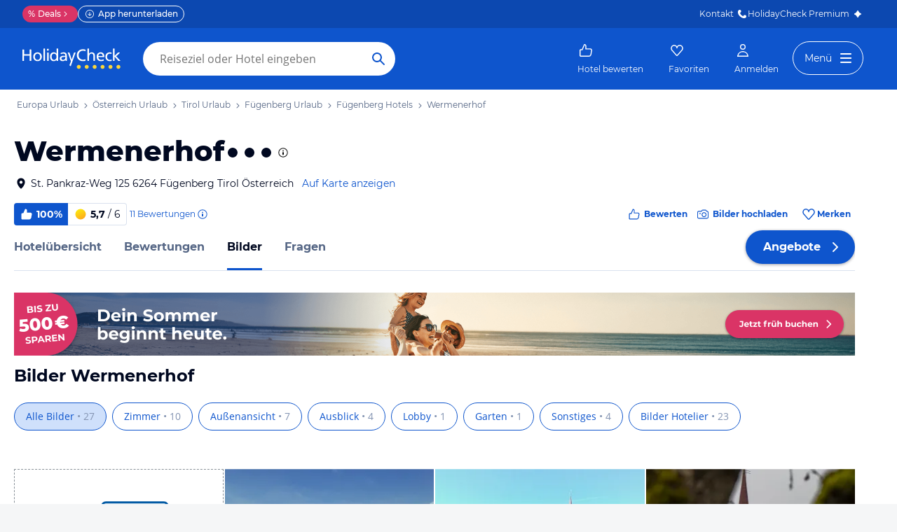

--- FILE ---
content_type: text/html; charset=utf-8
request_url: https://www.holidaycheck.at/hm/bilder-videos-wermenerhof/c0ba7fdc-b17c-3298-93d0-84df07f8dd86/-/m/picture
body_size: 41563
content:
<!doctype html>
        <html lang="de">
            <head>
                <base href="//www.holidaycheck.at/" />
                <meta charset="utf-8" />
                <title data-react-helmet="true">Hotelbilder: Wermenerhof (Fügenberg) • HolidayCheck

</title>
                <meta name="viewport" content="width=device-width,initial-scale=1,maximum-scale=1,user-scalable=no" />
                <meta name="google-play-app" content="app-id=com.holidaycheck" />
                <meta name="apple-itunes-app" content="app-id=431838682" />
                <meta name="p:domain_verify" content="889f2b8906b4074f1de340bc78075826" />
                <link rel="preconnect" href="https://media-cdn.holidaycheck.com" />
                
            <script>
                (function() {
                    const hasUbtIdCookie = document.cookie.includes('_ubtid=');
                    if (hasUbtIdCookie) {
                        return;
                    }
                    for(var BUFFER,IDX=256,HEX=[];IDX--;)HEX[IDX]=(IDX+256).toString(16).substring(1);function createUuid(){var r,X=0,E="";if(!BUFFER||256<IDX+16){for(BUFFER=Array(X=256);X--;)BUFFER[X]=256*Math.random()|0;X=IDX=0}for(;X<16;X++)r=BUFFER[IDX+X],E+=6==X?HEX[15&r|64]:8==X?HEX[63&r|128]:HEX[r],1&X&&1<X&&X<11&&(E+="-");return IDX++,E}

                    document.cookie = "_ubtid=" + createUuid() + ";max-age=1800;path=/";
                    window.__PAGE_ID__ = createUuid();
                })();
            </script>
                <link href="https://logx.optimizely.com" rel="preconnect" crossorigin="anonymous" />
                       <script src="https://cdn.optimizely.com/js/1208440116.js" type="text/javascript"></script>
                <meta data-react-helmet="true" name="description" content="Wermenerhof: 27 geprüfte Bilder von Hotelgästen ✓Zimmerbilder ✓Strandbilder ✓Poolbilder ✓Gastrobilder ✓Gartenbilder ✈ Günstig Urlaub buchen"/><meta data-react-helmet="true" name="robots" content="index, follow"/><meta data-react-helmet="true" name="keywords" content=""/><meta data-react-helmet="true" property="og:description" content="Wermenerhof: 27 geprüfte Bilder von Hotelgästen ✓Zimmerbilder ✓Strandbilder ✓Poolbilder ✓Gastrobilder ✓Gartenbilder ✈ Günstig Urlaub buchen"/><meta data-react-helmet="true" property="og:title" content="Hotelbilder: Wermenerhof (Fügenberg) • HolidayCheck

"/><meta data-react-helmet="true" name="twitter:description" content="Wermenerhof: 27 geprüfte Bilder von Hotelgästen ✓Zimmerbilder ✓Strandbilder ✓Poolbilder ✓Gastrobilder ✓Gartenbilder ✈ Günstig Urlaub buchen"/><meta data-react-helmet="true" name="twitter:title" content="Hotelbilder: Wermenerhof (Fügenberg) • HolidayCheck

"/><meta data-react-helmet="true" name="twitter:site" content="@holidaycheck"/><meta data-react-helmet="true" property="og:image" content="https://www.holidaycheck.de/main-photo-redirect/c0ba7fdc-b17c-3298-93d0-84df07f8dd86"/><meta data-react-helmet="true" property="twitter:image:src" content="https://www.holidaycheck.de/main-photo-redirect/c0ba7fdc-b17c-3298-93d0-84df07f8dd86"/><meta data-react-helmet="true" name="twitter:card" content="summary_large_image"/> <link data-react-helmet="true" href="https://www.holidaycheck.at/hm/bilder-videos-wermenerhof/c0ba7fdc-b17c-3298-93d0-84df07f8dd86/-/m/picture" rel="canonical"/><link data-react-helmet="true" href="https://www.holidaycheck.de/hm/bilder-videos-wermenerhof/c0ba7fdc-b17c-3298-93d0-84df07f8dd86/-/m/picture" hrefLang="de-DE" rel="alternate"/><link data-react-helmet="true" href="https://www.holidaycheck.at/hm/bilder-videos-wermenerhof/c0ba7fdc-b17c-3298-93d0-84df07f8dd86/-/m/picture" hrefLang="de-AT" rel="alternate"/><link data-react-helmet="true" href="https://www.holidaycheck.ch/hm/bilder-videos-wermenerhof/c0ba7fdc-b17c-3298-93d0-84df07f8dd86/-/m/picture" hrefLang="de-CH" rel="alternate"/>  <link data-chunk="fluxible-page" rel="stylesheet" href="public/assets/dist/fluxible-page-cd725ae456ce0cdf177c.css">
<link data-chunk="components-pages-HotelMedia" rel="stylesheet" href="public/assets/dist/components-pages-HotelMedia-chunk-a6e9a7aa7348472f5601.css"> <link rel="stylesheet" href="https://www.holidaycheck.at/ads.css?tenant=hcrw"/>
                <link
                    rel="stylesheet"
                    type="text/css"
                    href="https://www.holidaycheck.at/assets/font/opensans.css"
                />
                <link rel="manifest" href="/public/assets/dist/manifest.json" />
                
    <link rel="apple-touch-icon" sizes="57x57" href="/public/assets/img/favicons/Icon-57.png" />
    <link rel="apple-touch-icon" sizes="72x72" href="/public/assets/img/favicons/Icon-72.png" />
    <link rel="apple-touch-icon" sizes="76x76" href="/public/assets/img/favicons/Icon-76.png" />
    <link rel="apple-touch-icon" sizes="114x114" href="/public/assets/img/favicons/Icon-114.png" />
    <link rel="apple-touch-icon" sizes="120x120" href="/public/assets/img/favicons/Icon-120.png" />
    <link rel="apple-touch-icon" sizes="144x144" href="/public/assets/img/favicons/Icon-144.png" />
    <link rel="apple-touch-icon" sizes="152x152" href="/public/assets/img/favicons/Icon-152.png" />
    <link rel="apple-touch-icon" sizes="180x180" href="/public/assets/img/favicons/Icon-180.png" />
    <link rel="apple-touch-icon" href="/public/assets/img/favicons/Icon-precomposed.png" />
    <link rel="icon" type="image/png" href="/public/assets/img/favicons/favicon.png" />
 <script>window.ENV = 'prod';</script> <script>
(function(w,d,s,l,i){
  var gtmURL = 'https://ats.holidaycheck.at';

w[l]=w[l]||[];w[l].push({'gtm.start':
new Date().getTime(),event:'gtm.js'});var f=d.getElementsByTagName(s)[0],
j=d.createElement(s),dl=l!='dataLayer'?'&l='+l:'';j.async=true;j.src=
gtmURL+'/gtm.js?id='+i+dl;f.parentNode.insertBefore(j,f);
})(window,document,'script','dataLayer','GTM-MLSH73');
</script>
                <script src="https://www.holidaycheck.at/components/ubt/ubt.js" async defer></script>
                <script src="https://www.holidaycheck.at/svc/js-polyfill-io/v3/polyfill.min.js?flags=gated&features=AbortController,Array.from,Array.isArray,Array.of,Array.prototype.copyWithin,Array.prototype.entries,Array.prototype.fill,Array.prototype.find,Array.prototype.findIndex,Array.prototype.flat,Array.prototype.flatMap,Array.prototype.includes,Array.prototype.keys,Array.prototype.sort,Array.prototype.values,Blob,console,CustomEvent,document,Element,es5,es7,Event,fetch,getComputedStyle,globalThis,HTMLPictureElement,IntersectionObserver,JSON,Map,matchMedia,Math.acosh,Math.asinh,Math.atanh,Math.expm1,Math.fround,Math.imul,Math.log1p,Math.sign,Math.sinh,modernizr:es6string,MutationObserver,navigator.sendBeacon,Number.isInteger,Number.MAX_SAFE_INTEGER,Number.parseFloat,Number.parseInt,Object.assign,Object.entries,Object.freeze,Object.fromEntries,Object.getOwnPropertyDescriptors,Object.getOwnPropertySymbols,Object.is,Object.isExtensible,Object.preventExtensions,Object.setPrototypeOf,Object.values,Promise,Promise.prototype.finally,Reflect,Reflect.construct,Reflect.defineProperty,Reflect.get,Reflect.setPrototypeOf,RegExp.prototype.flags,requestAnimationFrame,Set,smoothscroll,String.fromCodePoint,String.prototype.normalize,String.prototype.padStart,String.prototype.startsWith,String.prototype.trim,Symbol,Symbol.for,Symbol.iterator,Symbol.prototype.description,Symbol.species,Symbol.toPrimitive,Symbol.toStringTag,URLSearchParams,WeakMap,WeakSet,XMLHttpRequest"></script> <script src="https://www.holidaycheck.at/ads.js?tenant=hcrw"></script> <script>
        window.addEventListener('metaTagSystemCmpConsentAvailable', function () {
            if (!SDG.cmd) {
                SDG.cmd = [];
            }

            SDG.cmd.push(() => {
                if (SDG.Publisher.getCustomVendorConsent('New Relic, Inc.')) {
                    var script = document.createElement('script');
                    script.type = 'text/javascript';
                    script.src = 'public/assets/newrelic.js?cacheBuster=master.4f30b1287625d4ea29ff090c2e8cd7396aa19402';
                    script.async = true;
                    script.addEventListener('load', function () {
                        newrelic.addRelease('hc-react-web', 'master.4f30b1287625d4ea29ff090c2e8cd7396aa19402');
                        newrelic.setApplicationVersion('master.4f30b1287625d4ea29ff090c2e8cd7396aa19402');
                        newrelic.setCustomAttribute('pageName', 'hotel-media');
                        newrelic.setErrorHandler(function (err) {
                            return err.message === 'ResizeObserver loop limit exceeded';
                        });
                    });
                    document.head.appendChild(script);
                }
            });
        });
    </script> <style data-emotion="css-global 0"></style><style data-emotion="css 3g0uo2 9whsf3 14r34si 1ooqj8u 1fpzhix oo6l0f 12naua 8fksad 1ojf32t sihitt 18i2ql3 i9gxme rqz840 1hfk6tp 1hae4z3 yw8z5g 1u4hpl4 8irbms 7driku 1xswpsq 14oqdp7 b04u4v 1gxh1bs 1shxfo2 4zleql hiauyb aw8tkb asw14p x537vc 17jh4hd fv3lde js0v2w zjik7 wpayqp tf4ovo rfuzmy c4shr8 1l7mgse fb9zo4 18ebcck lzi27d 1l6t13i 1vr7vmn kg90ba 14iuyyd 18f37ff 1w5mufr 1c18m4k 1j2ilqb p4pm0t uxuttl 1532yse wxsuyw 1xdaj8m ru17vg iuhqg6 15lg6md 1omhr0z 1bn1n1r tcgcmx rfzw0c fau26z 1x3mi2w whl7oq wa81oc">.css-3g0uo2{background-color:#fff;}.css-9whsf3{max-width:100%;}.css-14r34si{background-color:#FFFFFF;}.css-1ooqj8u{margin:0 auto;max-width:988px;height:44px;overflow:hidden;padding:0 20px;}@media (min-width: 1280px){.css-1ooqj8u{margin:0;max-width:1240px;}}@media (min-width: 1590px){.css-1ooqj8u{margin:0 0 0 calc(100vw - 1560px);}}@media (min-width: 1900px){.css-1ooqj8u{margin:0 auto;}}@media (min-width: 1024px){.css-1ooqj8u{padding:0 24px;}}.css-1fpzhix{-webkit-align-items:start;-webkit-box-align:start;-ms-flex-align:start;align-items:start;display:-webkit-box;display:-webkit-flex;display:-ms-flexbox;display:flex;height:6rem;margin:0;overflow:auto;padding:0;padding-top:16px;}.css-oo6l0f{-webkit-align-items:center;-webkit-box-align:center;-ms-flex-align:center;align-items:center;display:-webkit-box;display:-webkit-flex;display:-ms-flexbox;display:flex;-webkit-flex-shrink:0;-ms-flex-negative:0;flex-shrink:0;line-height:1;list-style:none;}.css-oo6l0f h1{line-height:1;}.css-12naua{font-family:Montserrat,DejaVu Sans,Verdana,sans-serif,"Open Sans",sans-serif;font-size:12px;line-height:1.5;font-weight:normal;background:none;border-bottom:1px solid transparent;color:#556685;cursor:pointer;display:inline-block;-webkit-text-decoration:none;text-decoration:none;line-height:1;}.css-12naua:visited{color:#556685;}.css-12naua:hover{color:#556685;border-color:#556685;}.css-12naua:active{color:#556685;}.css-12naua:focus{border-color:#556685;border-radius:1px;color:#556685;outline:2px solid #556685;outline-offset:4px;}.css-12naua span{line-height:1;}.css-8fksad{margin:0;font-family:Montserrat,DejaVu Sans,Verdana,sans-serif,"Open Sans",sans-serif;font-size:12px;line-height:1.5;font-weight:normal;color:#556685;}.css-1ojf32t{font-family:Montserrat,DejaVu Sans,Verdana,sans-serif,"Open Sans",sans-serif;font-size:12px;line-height:1.5;font-weight:normal;color:#556685;display:block;height:12px;margin:0 4px;width:12px;}.css-sihitt{display:-webkit-box;display:-webkit-flex;display:-ms-flexbox;display:flex;margin-bottom:16px;padding:24px 20px 0;-webkit-flex-direction:row;-ms-flex-direction:row;flex-direction:row;margin:0 auto;max-width:988px;}@media (max-width: 599px){.css-sihitt{-webkit-flex-direction:column;-ms-flex-direction:column;flex-direction:column;padding:0 20px 0;margin-bottom:0;}}@media (min-width: 1280px){.css-sihitt{margin:0;max-width:1240px;}}@media (min-width: 1590px){.css-sihitt{margin:0 0 0 calc(100vw - 1560px);}}@media (min-width: 1900px){.css-sihitt{margin:0 auto;}}@media (max-width: 599px){.css-18i2ql3{display:none;}}.css-i9gxme{-webkit-box-flex:1;-webkit-flex-grow:1;-ms-flex-positive:1;flex-grow:1;}.css-rqz840{-webkit-align-items:flex-start;-webkit-box-align:flex-start;-ms-flex-align:flex-start;align-items:flex-start;display:-webkit-box;display:-webkit-flex;display:-ms-flexbox;display:flex;-webkit-box-pack:justify;-webkit-justify-content:space-between;justify-content:space-between;margin-bottom:16px;}@media (max-width: 599px){.css-rqz840{margin-bottom:12px;-webkit-align-items:center;-webkit-box-align:center;-ms-flex-align:center;align-items:center;}}@media (min-width: 600px){.css-1hfk6tp{display:none;}}.css-1hae4z3{-webkit-box-flex:1;-webkit-flex-grow:1;-ms-flex-positive:1;flex-grow:1;margin-right:8px;}@media (min-width: 1024px){.css-1hae4z3{margin-right:16px;}}.css-yw8z5g{margin:0;font-family:Montserrat,DejaVu Sans,Verdana,sans-serif,"Open Sans",sans-serif;color:#000820;font-size:24px;line-height:1.22;font-weight:800;}@media (min-width: 600px) and (max-width: 1023px){.css-yw8z5g{font-size:32px;line-height:1.22;}}@media (min-width: 1024px){.css-yw8z5g{font-size:40px;line-height:1.22;-webkit-align-items:center;-webkit-box-align:center;-ms-flex-align:center;align-items:center;-webkit-flex-direction:row;-ms-flex-direction:row;flex-direction:row;line-height:1;}}.css-1u4hpl4{display:inline;}.css-8irbms{display:-webkit-inline-box;display:-webkit-inline-flex;display:-ms-inline-flexbox;display:inline-flex;-webkit-align-items:center;-webkit-box-align:center;-ms-flex-align:center;align-items:center;}.css-7driku{height:16px;width:16px;}@media (min-width: 600px) and (max-width: 1023px){.css-7driku{height:20px;width:20px;}}@media (min-width: 1024px){.css-7driku{height:24px;width:24px;}}.css-1xswpsq{background-color:transparent;padding:0;margin:0;border:none;display:-webkit-inline-box;display:-webkit-inline-flex;display:-ms-inline-flexbox;display:inline-flex;-webkit-align-items:baseline;-webkit-box-align:baseline;-ms-flex-align:baseline;align-items:baseline;}.css-14oqdp7{height:16px;width:16px;margin-left:4px;}.css-b04u4v{display:-webkit-box;display:-webkit-flex;display:-ms-flexbox;display:flex;-webkit-flex-direction:column;-ms-flex-direction:column;flex-direction:column;margin-bottom:12px;}@media (min-width: 1024px){.css-b04u4v{-webkit-align-items:center;-webkit-box-align:center;-ms-flex-align:center;align-items:center;-webkit-flex-direction:row;-ms-flex-direction:row;flex-direction:row;margin-bottom:16px;}}.css-1gxh1bs{-webkit-align-items:flex-start;-webkit-box-align:flex-start;-ms-flex-align:flex-start;align-items:flex-start;display:-webkit-box;display:-webkit-flex;display:-ms-flexbox;display:flex;}.css-1gxh1bs a address{display:inline;}@media (max-width: 599px){.css-1gxh1bs{display:-webkit-box;display:-webkit-flex;display:-ms-flexbox;display:flex;}}.css-1shxfo2{height:20px;width:20px;-webkit-flex-shrink:0;-ms-flex-negative:0;flex-shrink:0;color:#000820;margin-right:4px;}@media (max-width: 599px){.css-1shxfo2{margin-top:4px;}}.css-4zleql{display:block;}.css-hiauyb{font-family:Montserrat,DejaVu Sans,Verdana,sans-serif,"Open Sans",sans-serif;font-size:14px;line-height:1.5;font-weight:normal;background:none;border-bottom:1px solid transparent;color:#000820;cursor:pointer;display:inline-block;-webkit-text-decoration:none;text-decoration:none;}.css-hiauyb:visited{color:#000820;}.css-hiauyb:hover{color:#000820;border-color:#000820;}.css-hiauyb:active{color:#000820;}.css-hiauyb:focus{border-color:#000820;border-radius:1px;color:#000820;outline:2px solid #000820;outline-offset:4px;}.css-aw8tkb{margin:0;font-family:Montserrat,DejaVu Sans,Verdana,sans-serif,"Open Sans",sans-serif;font-size:14px;line-height:1.5;font-weight:normal;color:#000820;font-family:Montserrat,DejaVu Sans,Verdana,sans-serif,"Open Sans",sans-serif;font-size:14px;line-height:1.5;font-weight:normal;margin-bottom:0;}@media (max-width: 599px){.css-aw8tkb{font-family:Montserrat,DejaVu Sans,Verdana,sans-serif,"Open Sans",sans-serif;font-size:12px;line-height:1.5;font-weight:normal;}}.css-asw14p{font-family:Montserrat,DejaVu Sans,Verdana,sans-serif,"Open Sans",sans-serif;font-size:14px;line-height:1.5;font-weight:normal;background:none;border-bottom:1px solid transparent;color:#0E55CD;cursor:pointer;display:inline-block;-webkit-text-decoration:none;text-decoration:none;padding-left:4px;white-space:nowrap;}.css-asw14p:visited{color:#0E55CD;}.css-asw14p:hover{color:#0E55CD;border-color:#0E55CD;}.css-asw14p:active{color:#0E55CD;}.css-asw14p:focus{border-color:#0E55CD;border-radius:1px;color:#0E55CD;outline:2px solid #0E55CD;outline-offset:4px;}@media (max-width: 599px){.css-asw14p{font-family:Montserrat,DejaVu Sans,Verdana,sans-serif,"Open Sans",sans-serif;font-size:12px;line-height:1.5;font-weight:normal;font-weight:500;padding-left:0;}}.css-x537vc{-webkit-align-items:flex-start;-webkit-box-align:flex-start;-ms-flex-align:flex-start;align-items:flex-start;display:-webkit-box;display:-webkit-flex;display:-ms-flexbox;display:flex;-webkit-flex-direction:column;-ms-flex-direction:column;flex-direction:column;}@media (min-width: 1024px){.css-x537vc{-webkit-align-items:center;-webkit-box-align:center;-ms-flex-align:center;align-items:center;-webkit-flex-direction:row;-ms-flex-direction:row;flex-direction:row;}}.css-17jh4hd{display:-webkit-box;display:-webkit-flex;display:-ms-flexbox;display:flex;-webkit-flex-direction:column;-ms-flex-direction:column;flex-direction:column;-webkit-box-flex:1;-webkit-flex-grow:1;-ms-flex-positive:1;flex-grow:1;-webkit-box-pack:center;-ms-flex-pack:center;-webkit-justify-content:center;justify-content:center;margin-bottom:16px;}@media (min-width: 1024px){.css-17jh4hd{margin-bottom:0;}}.css-fv3lde{-webkit-align-items:center;-webkit-box-align:center;-ms-flex-align:center;align-items:center;display:-webkit-box;display:-webkit-flex;display:-ms-flexbox;display:flex;}.css-js0v2w{-webkit-align-items:center;-webkit-box-align:center;-ms-flex-align:center;align-items:center;display:-webkit-inline-box;display:-webkit-inline-flex;display:-ms-inline-flexbox;display:inline-flex;gap:8px;-webkit-box-flex-wrap:wrap;-webkit-flex-wrap:wrap;-ms-flex-wrap:wrap;flex-wrap:wrap;row-gap:8px;}@media (max-width: 1023px){.css-js0v2w{gap:4px;}}.css-zjik7{display:-webkit-box;display:-webkit-flex;display:-ms-flexbox;display:flex;}.css-wpayqp{font-family:Montserrat,DejaVu Sans,Verdana,sans-serif,"Open Sans",sans-serif;font-size:14px;line-height:1.5;font-weight:normal;font-weight:bold;-webkit-align-items:center;-webkit-box-align:center;-ms-flex-align:center;align-items:center;display:-webkit-box;display:-webkit-flex;display:-ms-flexbox;display:flex;-webkit-flex-shrink:0;-ms-flex-negative:0;flex-shrink:0;height:32px;padding:0 8px;color:#FFFFFF;background:#0E55CD;border-bottom-left-radius:4.0px;border-top-left-radius:4.0px;}@media (max-width: 599px){.css-wpayqp{font-family:Montserrat,DejaVu Sans,Verdana,sans-serif,"Open Sans",sans-serif;font-size:12px;line-height:1.5;font-weight:normal;font-weight:bold;height:26px;padding:0 6px;}}.css-tf4ovo{height:20px;width:20px;margin-right:4px;}@media (max-width: 599px){.css-tf4ovo{height:16px;width:16px;}}.css-rfuzmy{font-family:Montserrat,DejaVu Sans,Verdana,sans-serif,"Open Sans",sans-serif;font-size:14px;line-height:1.5;font-weight:normal;font-weight:bold;-webkit-align-items:center;-webkit-box-align:center;-ms-flex-align:center;align-items:center;display:-webkit-box;display:-webkit-flex;display:-ms-flexbox;display:flex;-webkit-flex-shrink:0;-ms-flex-negative:0;flex-shrink:0;height:32px;padding:0 8px;color:#000820;border-bottom-right-radius:4.0px;border-top-right-radius:4.0px;border:1px solid #D9E1EE;border-left:none;margin-right:4px;}@media (max-width: 599px){.css-rfuzmy{font-family:Montserrat,DejaVu Sans,Verdana,sans-serif,"Open Sans",sans-serif;font-size:12px;line-height:1.5;font-weight:normal;font-weight:bold;height:26px;padding:0 6px;}}@media (max-width: 599px){.css-rfuzmy{padding:4px;padding-right:8px;}}.css-c4shr8{height:20px;width:20px;margin-right:4px;}@media (max-width: 599px){.css-c4shr8{height:16px;width:16px;}}@media (max-width: 599px){.css-c4shr8{height:18px;width:18px;}}.css-1l7mgse{font-weight:normal;}.css-fb9zo4{font-family:Montserrat,DejaVu Sans,Verdana,sans-serif,"Open Sans",sans-serif;font-size:12px;line-height:1.5;font-weight:normal;background:none;border-bottom:1px solid transparent;color:#0E55CD;cursor:pointer;display:inline-block;-webkit-text-decoration:none;text-decoration:none;}.css-fb9zo4:visited{color:#0E55CD;}.css-fb9zo4:hover{color:#0E55CD;border-color:#0E55CD;}.css-fb9zo4:active{color:#0E55CD;}.css-fb9zo4:focus{border-color:#0E55CD;border-radius:1px;color:#0E55CD;outline:2px solid #0E55CD;outline-offset:4px;}@media (max-width: 599px){.css-fb9zo4{font-family:Montserrat,DejaVu Sans,Verdana,sans-serif,"Open Sans",sans-serif;font-size:12px;line-height:1.5;font-weight:normal;}}.css-18ebcck{margin-right:0.2rem;}.css-lzi27d{height:16px;width:16px;margin-left:2px;color:#0E55CD;}.css-1l6t13i{display:-ms-inline-grid;display:inline-grid;grid-template:auto/auto auto auto;-webkit-column-gap:12px;column-gap:12px;}@media (max-width: 599px){.css-1l6t13i{margin-bottom:16px;}}.css-1vr7vmn{-webkit-align-items:center;-webkit-box-align:center;-ms-flex-align:center;align-items:center;display:-webkit-box;display:-webkit-flex;display:-ms-flexbox;display:flex;}.css-kg90ba{height:20px;width:20px;color:#0E55CD;margin-right:4px;}.css-14iuyyd{margin:0;font-family:Montserrat,DejaVu Sans,Verdana,sans-serif,"Open Sans",sans-serif;font-size:12px;line-height:1.5;font-weight:bold;color:#0E55CD;}.css-18f37ff{display:-webkit-box;display:-webkit-flex;display:-ms-flexbox;display:flex;-webkit-align-self:start;-ms-flex-item-align:start;-ms-grid-row-align:start;align-self:start;color:#0E55CD;-webkit-align-items:center;-webkit-box-align:center;-ms-flex-align:center;align-items:center;background-color:transparent;border:none;cursor:pointer;}.css-1w5mufr{margin:0 auto;max-width:988px;height:64px;margin-bottom:16px;padding:0 20px;background:#fff;}@media (min-width: 1280px){.css-1w5mufr{margin:0;max-width:1240px;}}@media (min-width: 1590px){.css-1w5mufr{margin:0 0 0 calc(100vw - 1560px);}}@media (min-width: 1900px){.css-1w5mufr{margin:0 auto;}}@media (max-width: 599px){.css-1w5mufr{height:32px;margin-top:4px;}}@media (min-width: 1024px){.css-1w5mufr{margin-bottom:32px;}}.css-1c18m4k{background:white;border-bottom:1px solid #D9E1EE;box-sizing:content-box;height:64px;overflow:hidden;position:relative;}@media (max-width: 599px){.css-1c18m4k{height:32px;}}.css-1j2ilqb{display:-webkit-box;display:-webkit-flex;display:-ms-flexbox;display:flex;list-style:none;margin:0 auto;overflow:auto;padding:0;}.css-1j2ilqb li:not(:last-child){margin-right:32px;}.css-1j2ilqb::-webkit-scrollbar{display:none;}@media (min-width: 1024px){.css-1j2ilqb{max-width:988px;}}@media (min-width: 1280px){.css-1j2ilqb{max-width:1240px;margin:0;}}@media (min-width: 1500px){.css-1j2ilqb{margin:0 auto;}}.css-p4pm0t{-webkit-align-items:center;-webkit-box-align:center;-ms-flex-align:center;align-items:center;border-bottom-color:transparent;border-bottom-style:solid;border-bottom-width:3px;display:-webkit-box;display:-webkit-flex;display:-ms-flexbox;display:flex;-webkit-flex-shrink:0;-ms-flex-negative:0;flex-shrink:0;height:64px;}@media (max-width: 599px){.css-p4pm0t{height:32px;}}.css-uxuttl{color:#556685;font-family:Montserrat,DejaVu Sans,Verdana,sans-serif,"Open Sans",sans-serif;font-size:16px;line-height:1.5;font-weight:normal;font-weight:bold;}.css-uxuttl:hover,.css-uxuttl:active,.css-uxuttl:focus{color:#000820;}@media (max-width: 599px){.css-uxuttl{font-family:Montserrat,DejaVu Sans,Verdana,sans-serif,"Open Sans",sans-serif;font-size:12px;line-height:1.5;font-weight:normal;font-weight:bold;}}.css-1532yse{-webkit-align-items:center;-webkit-box-align:center;-ms-flex-align:center;align-items:center;border-bottom-color:transparent;border-bottom-style:solid;border-bottom-width:3px;display:-webkit-box;display:-webkit-flex;display:-ms-flexbox;display:flex;-webkit-flex-shrink:0;-ms-flex-negative:0;flex-shrink:0;height:64px;border-bottom-color:#0E55CD;color:#000820;}@media (max-width: 599px){.css-1532yse{height:32px;}}.css-wxsuyw{margin:0;font-family:Montserrat,DejaVu Sans,Verdana,sans-serif,"Open Sans",sans-serif;font-size:16px;line-height:1.5;font-weight:bold;color:#000820;}@media (max-width: 599px){.css-wxsuyw{font-family:Montserrat,DejaVu Sans,Verdana,sans-serif,"Open Sans",sans-serif;font-size:12px;line-height:1.5;font-weight:normal;font-weight:bold;}}.css-1xdaj8m{margin:0 auto;max-width:988px;padding:0 20px 20px;}@media (min-width: 1280px){.css-1xdaj8m{margin:0;max-width:1240px;}}@media (min-width: 1590px){.css-1xdaj8m{margin:0 0 0 calc(100vw - 1560px);}}@media (min-width: 1900px){.css-1xdaj8m{margin:0 auto;}}.css-ru17vg{margin:0;font-family:Montserrat,DejaVu Sans,Verdana,sans-serif,"Open Sans",sans-serif;color:#000820;font-size:20px;line-height:1.22;font-weight:bold;margin-bottom:24px;}@media (min-width: 1024px){.css-ru17vg{font-size:24px;line-height:1.22;}}.css-iuhqg6{display:-webkit-box;display:-webkit-flex;display:-ms-flexbox;display:flex;overflow:auto;}@media (min-width: 1024px){.css-iuhqg6{-webkit-box-flex-wrap:wrap;-webkit-flex-wrap:wrap;-ms-flex-wrap:wrap;flex-wrap:wrap;overflow:unset;}}.css-15lg6md{-webkit-align-items:center;-webkit-box-align:center;-ms-flex-align:center;align-items:center;border-color:#0E55CD;border-radius:10000.0em;border-style:solid;border-width:1px;color:#0E55CD;display:-webkit-box;display:-webkit-flex;display:-ms-flexbox;display:flex;-webkit-flex-shrink:0;-ms-flex-negative:0;flex-shrink:0;height:40px;line-height:1;margin-bottom:12px;margin-right:8px;padding:0 16px;background:#CFE0FB;}.css-15lg6md:hover{color:#0E55CD;}.css-1omhr0z{color:#8494B2;}.css-1bn1n1r{-webkit-align-items:center;-webkit-box-align:center;-ms-flex-align:center;align-items:center;border-color:#0E55CD;border-radius:10000.0em;border-style:solid;border-width:1px;color:#0E55CD;display:-webkit-box;display:-webkit-flex;display:-ms-flexbox;display:flex;-webkit-flex-shrink:0;-ms-flex-negative:0;flex-shrink:0;height:40px;line-height:1;margin-bottom:12px;margin-right:8px;padding:0 16px;-webkit-transition:all 0.4s;transition:all 0.4s;}.css-1bn1n1r:hover{background:#EFF5FD;border-color:#09337B;color:#09337B;}.css-tcgcmx{padding:4px;padding-left:12px;}.css-rfzw0c{font-family:Montserrat,DejaVu Sans,Verdana,sans-serif,"Open Sans",sans-serif;font-size:14px;line-height:1.5;font-weight:normal;font-weight:500;text-overflow:ellipsis;overflow:hidden;white-space:nowrap;}.css-fau26z{font-family:Montserrat,DejaVu Sans,Verdana,sans-serif,"Open Sans",sans-serif;font-size:12px;line-height:1.5;font-weight:normal;font-weight:500;}.css-1x3mi2w{display:none;margin-left:auto;margin-right:auto;max-width:100%;-webkit-box-pack:end;-ms-flex-pack:end;-webkit-justify-content:flex-end;justify-content:flex-end;}@media (min-width: 1024px){.css-1x3mi2w{display:-webkit-box;display:-webkit-flex;display:-ms-flexbox;display:flex;}}.css-whl7oq{-webkit-align-items:center;-webkit-box-align:center;-ms-flex-align:center;align-items:center;border-style:solid;border-width:1px;border-radius:10000.0em;cursor:pointer;display:-webkit-inline-box;display:-webkit-inline-flex;display:-ms-inline-flexbox;display:inline-flex;-webkit-box-flex:0;-webkit-flex-grow:0;-ms-flex-positive:0;flex-grow:0;-webkit-flex-shrink:0;-ms-flex-negative:0;flex-shrink:0;-webkit-box-pack:center;-ms-flex-pack:center;-webkit-justify-content:center;justify-content:center;-webkit-transition:all 0.3s ease;transition:all 0.3s ease;padding:0;background:#FFFFFF;border-color:#0E55CD;color:#0E55CD;height:40px;width:40px;border-color:transparent!important;box-shadow:0px 1px 4px rgba(0, 8, 32, 0.4);position:fixed;bottom:0;margin:20px 20px 64px;display:none;cursor:pointer;z-index:9;}.css-whl7oq:not(:disabled):hover{border-color:#09337B;color:#09337B;}.css-whl7oq:focus{color:#0E55CD;outline-offset:unset;}.css-whl7oq:disabled{opacity:0.3;cursor:not-allowed;}.css-whl7oq i{font-size:23px;}.css-whl7oq svg{height:20px;width:20px;}@media (min-width: 600px) and (max-width: 1023px){.css-whl7oq{margin:12px 12px 64px;}}@media (max-width: 599px){.css-whl7oq{margin:8px 8px 64px;}}.css-wa81oc{height:20px;width:20px;-webkit-transform:rotate(90deg);-moz-transform:rotate(90deg);-ms-transform:rotate(90deg);transform:rotate(90deg);}</style>
            </head>
            <body>
                <div id="mountNode"><main class="not-touchable"><div><div class="design2021 hcweb css-3g0uo2"><div class="adslot adslot-banner adslot-topmobile"><div></div></div><div id="hc-header-ssi">

<!-- Sourcepoint -->
    <script>
      
  if(typeof window.__sourcepointUtils__ === "undefined") {

    window.__sourcepointUtils__ = {};
    window.__sourcepointUtils__.isVendorInConsentedVendors = function(consentedVendors, vendorId) {
      return consentedVendors.map(function(vendor){return vendor._id;}).filter(function(id) { return id === vendorId; }).length > 0;
    };

    window.__sourcepointUtils__.checkConsentOnEventListener = function(vendorId, consentedAction) {
      window.__tcfapi('addEventListener', 2, function(tcEvent) {
        console.log("sourcepoint event", tcEvent);
        if (tcEvent.eventStatus === 'tcloaded' || tcEvent.eventStatus === 'useractioncomplete') {
          window.__tcfapi('getCustomVendorConsents', 2, function(tcData) {
            if (window.__sourcepointUtils.__isVendorInConsentedVendors(tcData.consentedVendors, vendorId)) {
              consentedAction();
            };
          });
        };
      });
    };


    window.__sourcepointUtils__.hasUserConsentedToVendor = function(
      vendorId,
      consentedAction,
      timesTried
    ) {
      var innerTimesTried = timesTried || 0;
      if (typeof window !== "undefined" && innerTimesTried < 3) {
        if (typeof window.__tcfapi !== "undefined") {
          window.__tcfapi('getCustomVendorConsents', 2, function(tcData, success) {
            if (success) {
              if (window.__sourcepointUtils__.isVendorInConsentedVendors(tcData.consentedVendors, vendorId)) {
                consentedAction();
                return true;
              };
            } else {
              return window.__sourcepointUtils__.checkConsentOnEventListener(vendorId, consentedAction);
            };
          });
        } else {
          setTimeout(function() {
            window.__sourcepointUtils__.hasUserConsentedToVendor(vendorId, consentedAction, innerTimesTried + 1);
          }, 300);
        };
      };
      return false;
    };
  };

    </script>
<!-- /Sourcepoint -->

<link rel="stylesheet" type="text/css" href="https://www.holidaycheck.at/fragment/hc-header/dist/header.5c4bd42c6d7221d674d3.css">
<div id="hc-header-container" class="hc-header-full   bp-1024 bp-988 bp-600 bp-320">
  <div id="hc-header-skeleton"><div class="mainContainer_1N-H-LI"><style>#hc-header{display:none}#hc-header-skeleton{display:block}.mainContainer_1N-H-LI{position:relative;z-index:10}.navbar_15Eu7F9,.navbarFill_3YpCz9q{background-color:#0e55cd}.navbar_15Eu7F9{height:64px;margin:0 auto}@media screen and (min-width:988px){#hc-header-container.bp-988 .navbar_15Eu7F9{height:88px}}#hc-header-container.background-transparent .navbar_15Eu7F9,#hc-header-container.background-transparent .navbarFill_3YpCz9q{background-color:transparent}#hc-header-container.background-club .navbarFill_3YpCz9q{background:-webkit-gradient(linear,left top, right top,from(#fc8281),color-stop(50%, #e179d3),to(#5c2a86));background:linear-gradient(90deg,#fc8281,#e179d3 50%,#5c2a86)}#hc-header-container.background-club .navbar_15Eu7F9{background-color:transparent}</style><div class="navbarFill_3YpCz9q"><div style="max-width: 1264px;" class="navbar_15Eu7F9"></div></div></div></div>
  <div id="hc-header"><div><link href="https://www.holidaycheck.at/assets/font/userflow.css" rel="stylesheet" type="text/css" /><div id="hc-header-topmenu" class="topMenuLayer_31GxhDb topMenuLayer-fill-container_1yqKF7i topMenuLayer-allow-transparency_3qPrc0v"><div style="max-width: 1264px;" class="container_2G9scvW mainLeft_2iJaMZe"><div class="contact_1yYC-6t"><div class="clickarea_3Trzq-r"><a class="button_39ejJzs deals_2TQ5jck" href="https://www.holidaycheck.at/deals"><span class="symbols_52sxCvE">%</span>Deals<img class="symbols_52sxCvE" src="[data-uri]" alt width="12" height="12" /></a><a class="button_39ejJzs appDownload_N5bkahX" href="https://www.holidaycheck.at/components/apps/stores.html?source=web&amp;medium=top-bar&amp;term=download"><img class="appDownloadIcon_1kJbZnd" src="[data-uri]" alt width="16" height="16" /><span class="appDownloadText_3IUocnA">App herunterladen</span><span class="appDownloadTextMobile_22X6XqH">App öffnen</span></a></div><div class="linksContainer_3oUtzEb"><a href="https://www.holidaycheck.at/kontakt" target="_blank">Kontakt<img class src="https://www.holidaycheck.at/wds/icons/2.10.2/onDark/phone.svg" alt width="16" height="16" /></a><a href="https://www.holidaycheck.at/premium"><span class="premiumHolidayCheckText_20g8M_B">HolidayCheck </span>Premium<img class src="[data-uri]" alt width="16" height="16" /></a></div></div></div></div><div class="navFill_2w7leBL"><div style="max-width: 1264px;" class="mainLeft_3Mesath"><div class="nav_1lsEn8J"><div class="logoNSearch_1phXWrm"><a target="_parent" class="logoLink_214kyUh" aria-label="Zurück zur HolidayCheck Homepage" href="https://www.holidaycheck.at/"><img class="logo_3wAWNtu" src="[data-uri]" alt width="112" height="24" /></a><form class="container_PdfaJrc" action="/search-result/" target="_blank"><input name="q" type="text" class="field_3zustJ1" placeholder="Reiseziel oder Hotel eingeben" autocomplete="off" autocorrect="off" aria-label="Such Anfrage" /><button class="btn_12hRgx4" type="submit" aria-label="Such Anfrage absenden"><img class src="[data-uri]" alt width="24" height="24" /></button></form></div><div class="actions_2WJ6MIL"><div class="actions_2WJ6MIL" data-testid="action-buttons"><button target="_parent" class="container_23R9BWt buttonStyle_qtLxYAf" data-testid="hotel-action" href="https://www.holidaycheck.at/wcf" role="link" tabIndex="0"><div><img class="icon_LtDBhfx" src="[data-uri]" alt width="24" height="24" /><img class="hover_3ywkCWC" src="[data-uri]" alt width="24" height="24" /></div><span class="children_2TI_3YE">Hotel bewerten</span></button><button target="_parent" class="container_23R9BWt buttonStyle_qtLxYAf" data-testid="favourites-action" href="https://www.holidaycheck.at/favoriten" role="link" tabIndex="0"><div><img class="icon_LtDBhfx" src="[data-uri]" alt width="24" height="24" /><img class="hover_3ywkCWC" src="[data-uri]" alt width="24" height="24" /></div><span class="children_2TI_3YE">Favoriten</span></button><a href="https://www.holidaycheck.at/search-result/?q=" class="searchBtn_17v4SwV"><img class src="[data-uri]" alt width="24" height="24" /></a><a class="mobileSearchButton_3sjzqxl" href="https://www.holidaycheck.at/search-result/?q="><span class="mobileSearchText_1kjwmwx">Hotel, Reiseziel</span><img class src="[data-uri]" alt width="20" height="20" /></a><span action="mainElementClicked" label="anmelden" data-testid="log-in-button" class="button_3JySRvL" aria-label="Anmelden" role="link" tabIndex="0"><img class src="[data-uri]" alt width="24" height="24" /></span></div><a target="_parent" class="burger_13w30oT" data-testid="burgerMenu" aria-labelledby="menu-button" href="https://www.holidaycheck.at/navigation"><img class src="[data-uri]" alt width="24" height="24" /></a><div class="menuButton_11AVi3- visibleHc_H0PNwca"><a target="_parent" class="menuBtn_TEwmH05" data-testid="burgerButton" id="menu-button" href="https://www.holidaycheck.at/navigation"><span>Menü</span><div class="burger_1kA9qtT"><span class="burgerBtn1_231hoJg"></span><span class="burgerBtn2_24SntCh"></span></div></a><div data-testid="dropdownModal" style="top: calc(100% + -8px);" class="container_2kZBVfN aligned-center_4LnyDZ9 ssrNav_2OEOXVf responsiveModal_2hGYWQL"><nav class="menuNav_Qcp1QJM"><div><div class="megaMenuContainer_3Wu-upG"><div class="section_3Fy4Vx5"><h3 class="title_ZH3BGqn">Urlaub Buchen</h3><ul class="linkList_MRDizBb"><li><a target="_parent" class="link_2gyTcRe" href="https://www.holidaycheck.at/last-minute">% Last Minute</a></li><li><a target="_parent" class="link_2gyTcRe" href="https://www.holidaycheck.at/pauschalreisen">Pauschalreisen</a></li><li><a target="_parent" class="link_2gyTcRe" href="https://www.holidaycheck.at/fruehbucher">Frühbucher</a></li><li><a target="_parent" class="link_2gyTcRe" href="https://www.holidaycheck.at/urlaub/all-inclusive">All Inclusive</a></li><li><a target="_parent" class="link_2gyTcRe" href="https://www.holidaycheck.at/familienurlaub">Familienurlaub</a></li><li><a target="_parent" class="link_2gyTcRe" href="https://www.holidaycheck.at/wellnessurlaub">Wellnessurlaub</a></li><li><a target="_parent" class="link_2gyTcRe" href="https://www.holidaycheck.at/urlaub/kurzurlaub">Kurzurlaub</a></li><li><a target="_parent" class="link_2gyTcRe" rel="nofollow" href="https://skireisen.holidaycheck.de">Skiurlaub</a></li><li><a target="_parent" class="link_2gyTcRe" rel="nofollow" href="https://holidaycheck.journaway.com/de/suche">Rundreisen</a></li><li><a target="_parent" class="link_2gyTcRe" rel="nofollow" href="https://www.ameropa.de/reiseangebote/client/720700?railPackage=1">Bahnreisen</a></li><li><a target="_parent" class="cta_X9yvex9" href="https://www.holidaycheck.at/urlaub">Alle Urlaubsangebote</a></li></ul></div><div class="section_3Fy4Vx5"><h3 class="title_ZH3BGqn">Hotels &amp; Mehr</h3><ul class="linkList_MRDizBb"><li><a target="_parent" class="link_2gyTcRe" href="https://www.holidaycheck.at/holidaycheck-award">Award Hotels</a></li><li><a target="_parent" class="link_2gyTcRe" href="https://www.ferienwohnung.holiday-check.de/">Ferienwohnungen</a></li><li><a target="_parent" class="link_2gyTcRe" href="https://www.holidaycheck.at/urlaub/staedtereisen">Städtereisen</a></li><li><a target="_parent" class="link_2gyTcRe" href="https://www.holidaycheck.at/kinderhotels">Kinderhotels</a></li><li><a target="_parent" class="link_2gyTcRe" href="https://www.holidaycheck.at/erwachsenenhotels">Erwachsenenhotels</a></li><li><a target="_parent" class="link_2gyTcRe" href="https://www.holidaycheck.at/romantische-hotels">Romantische Hotels</a></li><li><a target="_parent" class="cta_X9yvex9" href="https://www.holidaycheck.at/hotels">Alle Hotels</a></li></ul></div><div class="section_3Fy4Vx5"><h3 class="title_ZH3BGqn">Inspiration</h3><ul class="linkList_MRDizBb"><li><a target="_parent" class="link_2gyTcRe" href="https://www.holidaycheck.at/sommerurlaub">Sommerurlaub 2025</a></li><li><a target="_parent" class="link_2gyTcRe" href="https://www.holidaycheck.at/urlaub/tuerkei">Türkei Urlaub</a></li><li><a target="_parent" class="link_2gyTcRe" href="https://www.holidaycheck.at/urlaub/griechenland">Griechenland Urlaub</a></li><li><a target="_parent" class="link_2gyTcRe" href="https://www.holidaycheck.at/urlaub/spanien/balearen/mallorca">Mallorca Urlaub</a></li><li><a target="_parent" class="link_2gyTcRe" href="https://www.holidaycheck.at/urlaub/vereinigte-arabische-emirate/dubai">Dubai Urlaub</a></li><li><a target="_parent" class="link_2gyTcRe" href="https://www.holidaycheck.at/urlaub/kroatien">Kroatien Urlaub</a></li><li><a target="_parent" class="link_2gyTcRe" href="https://www.holidaycheck.at/urlaub/deutschland">Deutschland Urlaub</a></li><li><a target="_parent" class="link_2gyTcRe" href="https://www.holidaycheck.at/videos">Videos</a></li><li><a target="_parent" class="cta_X9yvex9" href="https://www.holidaycheck.at/urlaub">HolidayCheck Magazin</a></li></ul></div><div class="section_3Fy4Vx5"><h3 class="title_ZH3BGqn">Reiseinformationen</h3><ul class="linkList_MRDizBb"><li><a target="_parent" class="link_2gyTcRe" href="https://www.holidaycheck.at/magazin/urlaubstipps">Urlaubstipps</a></li><li><a target="_parent" class="link_2gyTcRe" href="https://www.holidaycheck.at/magazin/ratgeber">Ratgeber</a></li><li><a target="_parent" class="link_2gyTcRe" href="https://www.holidaycheck.at/mietwagen/wissen">Mietwagen Wissen</a></li><li><a target="_parent" class="link_2gyTcRe" href="https://www.holidaycheck.at/foren/laenderforen-europa-2/tuerkei-37">Türkei Forum</a></li><li><a target="_parent" class="link_2gyTcRe" href="https://www.holidaycheck.at/foren/laenderforen-afrika-14/aegypten-48">Ägypten Forum</a></li><li><a target="_parent" class="link_2gyTcRe" href="https://www.holidaycheck.at/foren/allgemeines-forum-alles-rund-ums-reisen-und-mehr-1/airlines-42">Airlines Forum</a></li><li><a target="_parent" class="link_2gyTcRe" href="https://www.holidaycheck.at/foren/laenderforen-europa-2/spanien-16/balearen-17/mallorca-83">Mallorca Forum</a></li><li><a target="_parent" class="link_2gyTcRe" href="https://www.holidaycheck.at/foren/laenderforen-europa-2/griechenland-21">Griechenland Forum</a></li><li><a target="_parent" class="cta_X9yvex9" href="https://www.holidaycheck.at/foren/">Alle Foren</a></li></ul></div><div class="section_3Fy4Vx5"><h3 class="title_ZH3BGqn">Reise Service</h3><ul class="linkList_MRDizBb"><li><a target="_parent" class="link_2gyTcRe" href="https://www.holidaycheck.at/mhc/meine-buchungen">Meine Buchungen</a></li><li><a target="_parent" class="link_2gyTcRe" href="https://www.holidaycheck.at/premium">HolidayCheck Premium</a></li><li><a target="_parent" class="link_2gyTcRe" href="https://www.holidaycheck.at/mietwagen/">Mietwagen Buchen</a></li><li><a target="_parent" class="link_2gyTcRe" href="https://www.holidaycheck.at/whr/hotelbewertungen">Hotelbewertungen</a></li><li><a target="_parent" class="link_2gyTcRe" href="https://www.holidaycheck.at/glaubwuerdigkeit-hotelbewertungen ">Über Bewertungen</a></li><li><a target="_parent" class="link_2gyTcRe" href="https://hilfe.holidaycheck.com/at/">Fragen &amp; Antworten</a></li><li><a target="_parent" class="link_2gyTcRe" href="https://shop.holidaycheck.de">Reisegutschein kaufen</a></li><li><a target="_parent" class="link_2gyTcRe" href="https://marketing.holidaycheck.com/">Für Partner</a></li><li><a target="_parent" class="cta_X9yvex9" href="https://www.holidaycheck.at/connect">In Kontakt bleiben</a></li></ul></div></div><div class="sitemapLinkContainer_1NI1wiz"><div class="phoneNumberContainer_z0mzCgE"><div><img src="[data-uri]" alt loading="lazy" /></div><div>Brauchst du Hilfe beim Buchen? <strong>+43 720 710 888</strong><div class="faqLink_2U_KvK8">Fragen zu einer bestehenden Buchung? So erreichst du uns: <a href="https://www.holidaycheck.at/kontakt">Kontaktseite</a></div></div></div><a class="sitemapLink_eiVmfFW" href="https://www.holidaycheck.at/navigation">Alle Kategorien</a></div></div></nav></div></div></div></div></div></div></div></div>
  <script>
    var hcHeader = {};
    window.hcHeader = hcHeader;
    hcHeader.__STATE__={"displayActions":true,"displayLinks":true,"displaySearch":true,"displayButtons":true,"displayPhoneNumber":true,"baseHost":"https://www.holidaycheck.at","baseUrl":"/fragment/hc-header","clientSvc":{"contentQueryV2Url":"/svc/content-query-v2","apiFavouritesSvcUrl":"/svc/api-favourites","apiFavoritesSvcUrl":"/svc/favorites/v1","apiSearchSvcUrl":"/svc/search-mixer","numOfDesktopMegaMenuSections":5},"currentBreakpoint":320,"fillContainer":true,"idTokenPayload":null,"profile":null,"locale":"de-AT","hideTopMenu":false,"tld":"at","maxWidth":1264,"megaMenuData":{"sections":[{"title":"Urlaub Buchen","items":[{"label":"% Last Minute","url":"https://www.holidaycheck.at/last-minute"},{"label":"Pauschalreisen","url":"https://www.holidaycheck.at/pauschalreisen"},{"label":"Frühbucher","url":"https://www.holidaycheck.at/fruehbucher"},{"label":"All Inclusive","url":"https://www.holidaycheck.at/urlaub/all-inclusive"},{"label":"Familienurlaub","url":"https://www.holidaycheck.at/familienurlaub"},{"label":"Wellnessurlaub","url":"https://www.holidaycheck.at/wellnessurlaub"},{"label":"Kurzurlaub","url":"https://www.holidaycheck.at/urlaub/kurzurlaub"},{"label":"Skiurlaub","url":"https://skireisen.holidaycheck.de"},{"label":"Rundreisen","url":"https://holidaycheck.journaway.com/de/suche"},{"label":"Bahnreisen","url":"https://www.ameropa.de/reiseangebote/client/720700?railPackage=1"}],"categoryLinkLabel":"Alle Urlaubsangebote","categoryLinkUrl":"https://www.holidaycheck.at/urlaub"},{"title":"Hotels & Mehr","items":[{"label":"Award Hotels","url":"https://www.holidaycheck.at/holidaycheck-award"},{"label":"Ferienwohnungen","url":"https://www.ferienwohnung.holiday-check.de/"},{"label":"Städtereisen","url":"https://www.holidaycheck.at/urlaub/staedtereisen"},{"label":"Kinderhotels","url":"https://www.holidaycheck.at/kinderhotels"},{"label":"Erwachsenenhotels","url":"https://www.holidaycheck.at/erwachsenenhotels"},{"label":"Romantische Hotels","url":"https://www.holidaycheck.at/romantische-hotels"}],"categoryLinkLabel":"Alle Hotels","categoryLinkUrl":"https://www.holidaycheck.at/hotels"},{"title":"Inspiration","items":[{"label":"Sommerurlaub 2025","url":"https://www.holidaycheck.at/sommerurlaub"},{"label":"Türkei Urlaub","url":"https://www.holidaycheck.at/urlaub/tuerkei"},{"label":"Griechenland Urlaub","url":"https://www.holidaycheck.at/urlaub/griechenland"},{"label":"Mallorca Urlaub","url":"https://www.holidaycheck.at/urlaub/spanien/balearen/mallorca"},{"label":"Dubai Urlaub","url":"https://www.holidaycheck.at/urlaub/vereinigte-arabische-emirate/dubai"},{"label":"Kroatien Urlaub","url":"https://www.holidaycheck.at/urlaub/kroatien"},{"label":"Deutschland Urlaub","url":"https://www.holidaycheck.at/urlaub/deutschland"},{"label":"Videos","url":"https://www.holidaycheck.at/videos"}],"categoryLinkLabel":"HolidayCheck Magazin","categoryLinkUrl":"https://www.holidaycheck.at/urlaub"},{"title":"Reiseinformationen","items":[{"label":"Urlaubstipps","url":"https://www.holidaycheck.at/magazin/urlaubstipps"},{"label":"Ratgeber","url":"https://www.holidaycheck.at/magazin/ratgeber"},{"label":"Mietwagen Wissen","url":"https://www.holidaycheck.at/mietwagen/wissen"},{"label":"Türkei Forum","url":"https://www.holidaycheck.at/foren/laenderforen-europa-2/tuerkei-37"},{"label":"Ägypten Forum","url":"https://www.holidaycheck.at/foren/laenderforen-afrika-14/aegypten-48"},{"label":"Airlines Forum","url":"https://www.holidaycheck.at/foren/allgemeines-forum-alles-rund-ums-reisen-und-mehr-1/airlines-42"},{"label":"Mallorca Forum","url":"https://www.holidaycheck.at/foren/laenderforen-europa-2/spanien-16/balearen-17/mallorca-83"},{"label":"Griechenland Forum","url":"https://www.holidaycheck.at/foren/laenderforen-europa-2/griechenland-21"}],"categoryLinkLabel":"Alle Foren","categoryLinkUrl":"https://www.holidaycheck.at/foren/"},{"title":"Reise Service","items":[{"label":"Meine Buchungen","url":"https://www.holidaycheck.at/mhc/meine-buchungen"},{"label":"HolidayCheck Premium","url":"https://www.holidaycheck.at/premium"},{"label":"Mietwagen Buchen","url":"https://www.holidaycheck.at/mietwagen/"},{"label":"Hotelbewertungen","url":"https://www.holidaycheck.at/whr/hotelbewertungen"},{"label":"Über Bewertungen","url":"https://www.holidaycheck.at/glaubwuerdigkeit-hotelbewertungen "},{"label":"Fragen & Antworten","url":"https://hilfe.holidaycheck.com/at/"},{"label":"Reisegutschein kaufen","url":"https://shop.holidaycheck.de"},{"label":"Für Partner","url":"https://marketing.holidaycheck.com/"}],"categoryLinkLabel":"In Kontakt bleiben","categoryLinkUrl":"https://www.holidaycheck.at/connect"}]},"searchSuggestions":[],"clientRenderOnStart":false,"showMobileLogin":true,"alignment":"left","currentLocation":"https://www.holidaycheck.at/hm/bilder-videos-fashion-avenue-dubai-mall-residences-studio-with-balcony/0c73dbd1-d174-44e0-ab6e-2e5db59cdb59","pageName":"hotel-media","version":"full","tenant":""}

    hcHeader.mountEventName = 'hc-header:mount';
    hcHeader.initialMountEventListener = function() {
      hcHeader.__STATE__.clientRenderOnStart = true;
      window.removeEventListener(hcHeader.mountEventName, hcHeader.initialMountEventListener);
    }
    window.addEventListener(hcHeader.mountEventName, hcHeader.initialMountEventListener);
  </script>
  
<script>
  (function() {
    const hasUbtIdCookie = document.cookie.includes('_ubtid=');
    if (hasUbtIdCookie) {
      return;
    }
    for(var BUFFER,IDX=256,HEX=[];IDX--;)HEX[IDX]=(IDX+256).toString(16).substring(1);function createUuid(){var r,X=0,E="";if(!BUFFER||256<IDX+16){for(BUFFER=Array(X=256);X--;)BUFFER[X]=256*Math.random()|0;X=IDX=0}for(;X<16;X++)r=BUFFER[IDX+X],E+=6==X?HEX[15&r|64]:8==X?HEX[63&r|128]:HEX[r],1&X&&1<X&&X<11&&(E+="-");return IDX++,E}

    document.cookie = "_ubtid=" + createUuid() + ";max-age=1800;path=/";
  })();
  </script>

  
  <script>
    (function () {
      const now = new Date();
      const expirationTimeInDays = 14;
      const expirationThreshold = expirationTimeInDays * 24 * 60 * 60 * 1000;
      const lastVisitStorageKey = 'hc_last_visit';
      const keysToRemove = ['hc_storage_offers', 'hc-last-search', lastVisitStorageKey];
      const lastVisit = localStorage.getItem(lastVisitStorageKey);

      const expirationDateFromRelease = new Date(2024, 9, 17).getTime() + expirationThreshold;

      const isExpired = now.getTime() - parseInt(lastVisit, 10) > expirationThreshold;
      const isPastReleaseDate = !lastVisit && now.getTime() > expirationDateFromRelease;

      if (isExpired || isPastReleaseDate) {
        keysToRemove.forEach((key) => localStorage.removeItem(key));
      }

      localStorage.setItem(lastVisitStorageKey, now.getTime().toString());
    })();
  </script>

  
  <script src="https://www.holidaycheck.at/components/ubt/ubt.js" defer></script>  
  <script src="https://www.holidaycheck.at/svc/login/login.js" defer></script>
  <script src="https://www.holidaycheck.at/fragment/hc-header/dist/header.4fa4f971b4311597de60.js" async defer></script>
  <script>
    /*! loadCSS rel=preload polyfill. [c]2017 Filament Group, Inc. MIT License */
    !function(n){"use strict";n.loadCSS||(n.loadCSS=function(){});var o=loadCSS.relpreload={};if(o.support=function(){var e;try{e=n.document.createElement("link").relList.supports("preload")}catch(t){e=!1}return function(){return e}}(),o.bindMediaToggle=function(t){var e=t.media||"all";function a(){t.addEventListener?t.removeEventListener("load",a):t.attachEvent&&t.detachEvent("onload",a),t.setAttribute("onload",null),t.media=e}t.addEventListener?t.addEventListener("load",a):t.attachEvent&&t.attachEvent("onload",a),setTimeout(function(){t.rel="stylesheet",t.media="only x"}),setTimeout(a,3e3)},o.poly=function(){if(!o.support())for(var t=n.document.getElementsByTagName("link"),e=0;e<t.length;e++){var a=t[e];"preload"!==a.rel||"style"!==a.getAttribute("as")||a.getAttribute("data-loadcss")||(a.setAttribute("data-loadcss",!0),o.bindMediaToggle(a))}},!o.support()){o.poly();var t=n.setInterval(o.poly,500);n.addEventListener?n.addEventListener("load",function(){o.poly(),n.clearInterval(t)}):n.attachEvent&&n.attachEvent("onload",function(){o.poly(),n.clearInterval(t)})}"undefined"!=typeof exports?exports.loadCSS=loadCSS:n.loadCSS=loadCSS}("undefined"!=typeof global?global:this)
  </script>
</div>
</div><section class="hotelMediaIndex css-9whsf3"><div><script type=application/ld+json>{"@context":"http:\u002F\u002Fschema.org","@type":"ImageGallery","about":"Wermenerhof","associatedMedia":[{"@type":"ImageObject","contentUrl":"https:\u002F\u002Fmedia-cdn.holidaycheck.com\u002Fw_1280,h_720,c_fit,q_auto,f_auto\u002Fugc\u002Fimages\u002Fe12e429f-37db-4b08-b3be-69f545a8c1c2","thumbnailUrl":"https:\u002F\u002Fmedia-cdn.holidaycheck.com\u002Fw_310,h_280,c_fill,q_auto,f_auto\u002Fugc\u002Fimages\u002Fe12e429f-37db-4b08-b3be-69f545a8c1c2","name":"Außenansicht","datePublished":"2018-07-02T06:54:38.000Z"},{"@type":"ImageObject","contentUrl":"https:\u002F\u002Fmedia-cdn.holidaycheck.com\u002Fw_1280,h_720,c_fit,q_auto,f_auto\u002Fugc\u002Fimages\u002F0bc2c39e-9c26-4934-a7a3-589c2c877485","thumbnailUrl":"https:\u002F\u002Fmedia-cdn.holidaycheck.com\u002Fw_310,h_280,c_fill,q_auto,f_auto\u002Fugc\u002Fimages\u002F0bc2c39e-9c26-4934-a7a3-589c2c877485","name":"Außenansicht","datePublished":"2018-07-02T06:54:38.000Z"},{"@type":"ImageObject","contentUrl":"https:\u002F\u002Fmedia-cdn.holidaycheck.com\u002Fw_1280,h_720,c_fit,q_auto,f_auto\u002Fugc\u002Fimages\u002Ff6ce2c79-ae5b-45cf-ba9a-48a8805a5c44","thumbnailUrl":"https:\u002F\u002Fmedia-cdn.holidaycheck.com\u002Fw_310,h_280,c_fill,q_auto,f_auto\u002Fugc\u002Fimages\u002Ff6ce2c79-ae5b-45cf-ba9a-48a8805a5c44","name":"Sonstiges","datePublished":"2018-10-01T17:52:11.000Z"},{"@type":"ImageObject","contentUrl":"https:\u002F\u002Fmedia-cdn.holidaycheck.com\u002Fw_1280,h_720,c_fit,q_auto,f_auto\u002Fugc\u002Fimages\u002Feba7a900-7580-406b-a38c-67862d234576","thumbnailUrl":"https:\u002F\u002Fmedia-cdn.holidaycheck.com\u002Fw_310,h_280,c_fill,q_auto,f_auto\u002Fugc\u002Fimages\u002Feba7a900-7580-406b-a38c-67862d234576","name":"Sonstiges","datePublished":"2018-10-01T17:52:11.000Z"},{"@type":"ImageObject","contentUrl":"https:\u002F\u002Fmedia-cdn.holidaycheck.com\u002Fw_1280,h_720,c_fit,q_auto,f_auto\u002Fugc\u002Fimages\u002Fe06a3575-fd74-4bf1-a590-8e91b54e7ade","thumbnailUrl":"https:\u002F\u002Fmedia-cdn.holidaycheck.com\u002Fw_310,h_280,c_fill,q_auto,f_auto\u002Fugc\u002Fimages\u002Fe06a3575-fd74-4bf1-a590-8e91b54e7ade","name":"Zimmer","datePublished":"2018-10-01T17:52:11.000Z"},{"@type":"ImageObject","contentUrl":"https:\u002F\u002Fmedia-cdn.holidaycheck.com\u002Fw_1280,h_720,c_fit,q_auto,f_auto\u002Fugc\u002Fimages\u002Fdff16a6d-1d02-4d96-8e22-e4737101d526","thumbnailUrl":"https:\u002F\u002Fmedia-cdn.holidaycheck.com\u002Fw_310,h_280,c_fill,q_auto,f_auto\u002Fugc\u002Fimages\u002Fdff16a6d-1d02-4d96-8e22-e4737101d526","name":"Sonstiges","datePublished":"2018-10-01T17:52:11.000Z"},{"@type":"ImageObject","contentUrl":"https:\u002F\u002Fmedia-cdn.holidaycheck.com\u002Fw_1280,h_720,c_fit,q_auto,f_auto\u002Fugc\u002Fimages\u002Fd60a0e5d-39e1-4384-9f74-f6d5a3a7fd12","thumbnailUrl":"https:\u002F\u002Fmedia-cdn.holidaycheck.com\u002Fw_310,h_280,c_fill,q_auto,f_auto\u002Fugc\u002Fimages\u002Fd60a0e5d-39e1-4384-9f74-f6d5a3a7fd12","name":"Zimmer","datePublished":"2018-10-01T17:52:11.000Z"},{"@type":"ImageObject","contentUrl":"https:\u002F\u002Fmedia-cdn.holidaycheck.com\u002Fw_1280,h_720,c_fit,q_auto,f_auto\u002Fugc\u002Fimages\u002Fc4abf276-de8d-472e-9f9c-ef2b83ef46c4","thumbnailUrl":"https:\u002F\u002Fmedia-cdn.holidaycheck.com\u002Fw_310,h_280,c_fill,q_auto,f_auto\u002Fugc\u002Fimages\u002Fc4abf276-de8d-472e-9f9c-ef2b83ef46c4","name":"Außenansicht","datePublished":"2018-10-01T17:52:11.000Z"},{"@type":"ImageObject","contentUrl":"https:\u002F\u002Fmedia-cdn.holidaycheck.com\u002Fw_1280,h_720,c_fit,q_auto,f_auto\u002Fugc\u002Fimages\u002F94db03e1-1ee6-4df3-b350-779052710e7c","thumbnailUrl":"https:\u002F\u002Fmedia-cdn.holidaycheck.com\u002Fw_310,h_280,c_fill,q_auto,f_auto\u002Fugc\u002Fimages\u002F94db03e1-1ee6-4df3-b350-779052710e7c","name":"Zimmer","datePublished":"2018-10-01T17:52:11.000Z"},{"@type":"ImageObject","contentUrl":"https:\u002F\u002Fmedia-cdn.holidaycheck.com\u002Fw_1280,h_720,c_fit,q_auto,f_auto\u002Fugc\u002Fimages\u002F8ec05a0f-c48b-4d09-bf63-807a4ffd2d16","thumbnailUrl":"https:\u002F\u002Fmedia-cdn.holidaycheck.com\u002Fw_310,h_280,c_fill,q_auto,f_auto\u002Fugc\u002Fimages\u002F8ec05a0f-c48b-4d09-bf63-807a4ffd2d16","name":"Außenansicht","datePublished":"2018-10-01T17:52:11.000Z"},{"@type":"ImageObject","contentUrl":"https:\u002F\u002Fmedia-cdn.holidaycheck.com\u002Fw_1280,h_720,c_fit,q_auto,f_auto\u002Fugc\u002Fimages\u002F8b163a5f-7132-4dc2-86d4-b94a9e30c77d","thumbnailUrl":"https:\u002F\u002Fmedia-cdn.holidaycheck.com\u002Fw_310,h_280,c_fill,q_auto,f_auto\u002Fugc\u002Fimages\u002F8b163a5f-7132-4dc2-86d4-b94a9e30c77d","name":"Zimmer","datePublished":"2018-10-01T17:52:11.000Z"},{"@type":"ImageObject","contentUrl":"https:\u002F\u002Fmedia-cdn.holidaycheck.com\u002Fw_1280,h_720,c_fit,q_auto,f_auto\u002Fugc\u002Fimages\u002F892ba432-15d7-4085-806c-2f7065a53052","thumbnailUrl":"https:\u002F\u002Fmedia-cdn.holidaycheck.com\u002Fw_310,h_280,c_fill,q_auto,f_auto\u002Fugc\u002Fimages\u002F892ba432-15d7-4085-806c-2f7065a53052","name":"Lobby","datePublished":"2018-10-01T17:52:11.000Z"},{"@type":"ImageObject","contentUrl":"https:\u002F\u002Fmedia-cdn.holidaycheck.com\u002Fw_1280,h_720,c_fit,q_auto,f_auto\u002Fugc\u002Fimages\u002F7fd52ee2-9d8d-4d07-b0fa-e299307700a0","thumbnailUrl":"https:\u002F\u002Fmedia-cdn.holidaycheck.com\u002Fw_310,h_280,c_fill,q_auto,f_auto\u002Fugc\u002Fimages\u002F7fd52ee2-9d8d-4d07-b0fa-e299307700a0","name":"Ausblick","datePublished":"2018-10-01T17:52:11.000Z"},{"@type":"ImageObject","contentUrl":"https:\u002F\u002Fmedia-cdn.holidaycheck.com\u002Fw_1280,h_720,c_fit,q_auto,f_auto\u002Fugc\u002Fimages\u002F6d434043-3f20-4525-9b7c-db5a26fbf460","thumbnailUrl":"https:\u002F\u002Fmedia-cdn.holidaycheck.com\u002Fw_310,h_280,c_fill,q_auto,f_auto\u002Fugc\u002Fimages\u002F6d434043-3f20-4525-9b7c-db5a26fbf460","name":"Zimmer","datePublished":"2018-10-01T17:52:11.000Z"},{"@type":"ImageObject","contentUrl":"https:\u002F\u002Fmedia-cdn.holidaycheck.com\u002Fw_1280,h_720,c_fit,q_auto,f_auto\u002Fugc\u002Fimages\u002F52241c0f-9993-43a8-a005-08634dea22c7","thumbnailUrl":"https:\u002F\u002Fmedia-cdn.holidaycheck.com\u002Fw_310,h_280,c_fill,q_auto,f_auto\u002Fugc\u002Fimages\u002F52241c0f-9993-43a8-a005-08634dea22c7","name":"Zimmer","datePublished":"2018-10-01T17:52:11.000Z"},{"@type":"ImageObject","contentUrl":"https:\u002F\u002Fmedia-cdn.holidaycheck.com\u002Fw_1280,h_720,c_fit,q_auto,f_auto\u002Fugc\u002Fimages\u002F212b6849-1466-4037-8602-070876d9ee31","thumbnailUrl":"https:\u002F\u002Fmedia-cdn.holidaycheck.com\u002Fw_310,h_280,c_fill,q_auto,f_auto\u002Fugc\u002Fimages\u002F212b6849-1466-4037-8602-070876d9ee31","name":"Zimmer","datePublished":"2018-10-01T17:52:11.000Z"},{"@type":"ImageObject","contentUrl":"https:\u002F\u002Fmedia-cdn.holidaycheck.com\u002Fw_1280,h_720,c_fit,q_auto,f_auto\u002Fugc\u002Fimages\u002F1ae560f8-e881-4f92-b253-c7af0c84cd57","thumbnailUrl":"https:\u002F\u002Fmedia-cdn.holidaycheck.com\u002Fw_310,h_280,c_fill,q_auto,f_auto\u002Fugc\u002Fimages\u002F1ae560f8-e881-4f92-b253-c7af0c84cd57","name":"Zimmer","datePublished":"2018-10-01T17:52:11.000Z"},{"@type":"ImageObject","contentUrl":"https:\u002F\u002Fmedia-cdn.holidaycheck.com\u002Fw_1280,h_720,c_fit,q_auto,f_auto\u002Fugc\u002Fimages\u002F06e68d7d-04e7-439e-a827-2bfb0e83ea7b","thumbnailUrl":"https:\u002F\u002Fmedia-cdn.holidaycheck.com\u002Fw_310,h_280,c_fill,q_auto,f_auto\u002Fugc\u002Fimages\u002F06e68d7d-04e7-439e-a827-2bfb0e83ea7b","name":"Zimmer","datePublished":"2018-10-01T17:52:11.000Z"},{"@type":"ImageObject","contentUrl":"https:\u002F\u002Fmedia-cdn.holidaycheck.com\u002Fw_1280,h_720,c_fit,q_auto,f_auto\u002Fugc\u002Fimages\u002F251e2ff5-eca1-4017-bd27-c7c2cd70f0a9","thumbnailUrl":"https:\u002F\u002Fmedia-cdn.holidaycheck.com\u002Fw_310,h_280,c_fill,q_auto,f_auto\u002Fugc\u002Fimages\u002F251e2ff5-eca1-4017-bd27-c7c2cd70f0a9","name":"Zimmer","datePublished":"2018-07-02T07:04:14.000Z"},{"@type":"ImageObject","contentUrl":"https:\u002F\u002Fmedia-cdn.holidaycheck.com\u002Fw_1280,h_720,c_fit,q_auto,f_auto\u002Fugc\u002Fimages\u002F1a9e1956-4ea0-4ead-8d65-289c377c24e5","thumbnailUrl":"https:\u002F\u002Fmedia-cdn.holidaycheck.com\u002Fw_310,h_280,c_fill,q_auto,f_auto\u002Fugc\u002Fimages\u002F1a9e1956-4ea0-4ead-8d65-289c377c24e5","name":"Ausblick","datePublished":"2018-07-02T07:04:14.000Z"},{"@type":"ImageObject","contentUrl":"https:\u002F\u002Fmedia-cdn.holidaycheck.com\u002Fw_1280,h_720,c_fit,q_auto,f_auto\u002Fugc\u002Fimages\u002F0a20f349-e1bf-4d99-9b9b-6992c244b414","thumbnailUrl":"https:\u002F\u002Fmedia-cdn.holidaycheck.com\u002Fw_310,h_280,c_fill,q_auto,f_auto\u002Fugc\u002Fimages\u002F0a20f349-e1bf-4d99-9b9b-6992c244b414","name":"Sonstiges","datePublished":"2018-07-02T07:04:14.000Z"},{"@type":"ImageObject","contentUrl":"https:\u002F\u002Fmedia-cdn.holidaycheck.com\u002Fw_1280,h_720,c_fit,q_auto,f_auto\u002Fugc\u002Fimages\u002Fe913f9f3-b7ed-3694-b1a0-92dcca113d32","thumbnailUrl":"https:\u002F\u002Fmedia-cdn.holidaycheck.com\u002Fw_310,h_280,c_fill,q_auto,f_auto\u002Fugc\u002Fimages\u002Fe913f9f3-b7ed-3694-b1a0-92dcca113d32","name":"Blick vom Balkon","datePublished":"2014-09-07T14:10:08.000Z"},{"@type":"ImageObject","contentUrl":"https:\u002F\u002Fmedia-cdn.holidaycheck.com\u002Fw_1280,h_720,c_fit,q_auto,f_auto\u002Fugc\u002Fimages\u002Fd99e8e34-8586-32a6-96e8-bd7ea41953e6","thumbnailUrl":"https:\u002F\u002Fmedia-cdn.holidaycheck.com\u002Fw_310,h_280,c_fill,q_auto,f_auto\u002Fugc\u002Fimages\u002Fd99e8e34-8586-32a6-96e8-bd7ea41953e6","name":"Blick auf die Kapelle St. Pankraz","datePublished":"2014-09-07T14:10:08.000Z"},{"@type":"ImageObject","contentUrl":"https:\u002F\u002Fmedia-cdn.holidaycheck.com\u002Fw_1280,h_720,c_fit,q_auto,f_auto\u002Fugc\u002Fimages\u002Fac5048a9-72cd-35cc-b74c-09e4a6514b9e","thumbnailUrl":"https:\u002F\u002Fmedia-cdn.holidaycheck.com\u002Fw_310,h_280,c_fill,q_auto,f_auto\u002Fugc\u002Fimages\u002Fac5048a9-72cd-35cc-b74c-09e4a6514b9e","name":"Straßenansicht","datePublished":"2014-09-07T14:10:08.000Z"},{"@type":"ImageObject","contentUrl":"https:\u002F\u002Fmedia-cdn.holidaycheck.com\u002Fw_1280,h_720,c_fit,q_auto,f_auto\u002Fugc\u002Fimages\u002F896e42af-3251-350b-b054-907373a9d4f3","thumbnailUrl":"https:\u002F\u002Fmedia-cdn.holidaycheck.com\u002Fw_310,h_280,c_fill,q_auto,f_auto\u002Fugc\u002Fimages\u002F896e42af-3251-350b-b054-907373a9d4f3","name":"Gartenansicht","datePublished":"2014-09-07T14:10:08.000Z"},{"@type":"ImageObject","contentUrl":"https:\u002F\u002Fmedia-cdn.holidaycheck.com\u002Fw_1280,h_720,c_fit,q_auto,f_auto\u002Fugc\u002Fimages\u002F8ccbe0e2-d536-302a-998e-c90fe6594502","thumbnailUrl":"https:\u002F\u002Fmedia-cdn.holidaycheck.com\u002Fw_310,h_280,c_fill,q_auto,f_auto\u002Fugc\u002Fimages\u002F8ccbe0e2-d536-302a-998e-c90fe6594502","name":"Kräutergarten","datePublished":"2014-02-25T14:29:05.000Z"},{"@type":"ImageObject","contentUrl":"https:\u002F\u002Fmedia-cdn.holidaycheck.com\u002Fw_1280,h_720,c_fit,q_auto,f_auto\u002Fugc\u002Fimages\u002Fe5ebc01e-1e1b-371e-950a-62e4203fb46c","thumbnailUrl":"https:\u002F\u002Fmedia-cdn.holidaycheck.com\u002Fw_310,h_280,c_fill,q_auto,f_auto\u002Fugc\u002Fimages\u002Fe5ebc01e-1e1b-371e-950a-62e4203fb46c","name":"Wermenerhof im Sommer","datePublished":"2014-02-25T14:15:38.000Z"}]}</script></div><div></div><div class="css-14r34si"><div id="Breadcrumb" data-abtestid="breadcrumb" class="css-1ooqj8u"><ul id="BreadcrumbList" vocab="http://schema.org/" typeof="BreadcrumbList" class="css-1fpzhix"><li itemProp="itemListElement" itemType="https://schema.org/ListItem" property="itemListElement" typeof="ListItem" class="css-oo6l0f"><a href="/urlaub/europa" property="item" title="Europa Urlaub" typeof="WebPage" class="css-12naua"><span property="name" class="css-8fksad">Europa Urlaub</span></a><meta property="position" content="1"/><svg width="24" height="24" viewBox="0 0 24 24" fill="currentcolor" xmlns="http://www.w3.org/2000/svg" focusable="false" class="css-1ojf32t"><path fill-rule="evenodd" clip-rule="evenodd" d="M9.29289 5.29289C9.68342 4.90237 10.3166 4.90237 10.7071 5.29289L16.7071 11.2929C17.0976 11.6834 17.0976 12.3166 16.7071 12.7071L10.7071 18.7071C10.3166 19.0976 9.68342 19.0976 9.29289 18.7071C8.90237 18.3166 8.90237 17.6834 9.29289 17.2929L14.5858 12L9.29289 6.70711C8.90237 6.31658 8.90237 5.68342 9.29289 5.29289Z" fill="currentColor"></path></svg></li><li itemProp="itemListElement" itemType="https://schema.org/ListItem" property="itemListElement" typeof="ListItem" class="css-oo6l0f"><a href="/urlaub/oesterreich" property="item" title="Österreich Urlaub" typeof="WebPage" class="css-12naua"><span property="name" class="css-8fksad">Österreich Urlaub</span></a><meta property="position" content="2"/><svg width="24" height="24" viewBox="0 0 24 24" fill="currentcolor" xmlns="http://www.w3.org/2000/svg" focusable="false" class="css-1ojf32t"><path fill-rule="evenodd" clip-rule="evenodd" d="M9.29289 5.29289C9.68342 4.90237 10.3166 4.90237 10.7071 5.29289L16.7071 11.2929C17.0976 11.6834 17.0976 12.3166 16.7071 12.7071L10.7071 18.7071C10.3166 19.0976 9.68342 19.0976 9.29289 18.7071C8.90237 18.3166 8.90237 17.6834 9.29289 17.2929L14.5858 12L9.29289 6.70711C8.90237 6.31658 8.90237 5.68342 9.29289 5.29289Z" fill="currentColor"></path></svg></li><li itemProp="itemListElement" itemType="https://schema.org/ListItem" property="itemListElement" typeof="ListItem" class="css-oo6l0f"><a href="/urlaub/oesterreich/tirol" property="item" title="Tirol Urlaub" typeof="WebPage" class="css-12naua"><span property="name" class="css-8fksad">Tirol Urlaub</span></a><meta property="position" content="3"/><svg width="24" height="24" viewBox="0 0 24 24" fill="currentcolor" xmlns="http://www.w3.org/2000/svg" focusable="false" class="css-1ojf32t"><path fill-rule="evenodd" clip-rule="evenodd" d="M9.29289 5.29289C9.68342 4.90237 10.3166 4.90237 10.7071 5.29289L16.7071 11.2929C17.0976 11.6834 17.0976 12.3166 16.7071 12.7071L10.7071 18.7071C10.3166 19.0976 9.68342 19.0976 9.29289 18.7071C8.90237 18.3166 8.90237 17.6834 9.29289 17.2929L14.5858 12L9.29289 6.70711C8.90237 6.31658 8.90237 5.68342 9.29289 5.29289Z" fill="currentColor"></path></svg></li><li itemProp="itemListElement" itemType="https://schema.org/ListItem" property="itemListElement" typeof="ListItem" class="css-oo6l0f"><a href="/di/fuegenberg/81ebd678-f328-3ec2-83ba-463f9d39b665" property="item" title="Fügenberg Urlaub" typeof="WebPage" class="css-12naua"><span property="name" class="css-8fksad">Fügenberg Urlaub</span></a><meta property="position" content="4"/><svg width="24" height="24" viewBox="0 0 24 24" fill="currentcolor" xmlns="http://www.w3.org/2000/svg" focusable="false" class="css-1ojf32t"><path fill-rule="evenodd" clip-rule="evenodd" d="M9.29289 5.29289C9.68342 4.90237 10.3166 4.90237 10.7071 5.29289L16.7071 11.2929C17.0976 11.6834 17.0976 12.3166 16.7071 12.7071L10.7071 18.7071C10.3166 19.0976 9.68342 19.0976 9.29289 18.7071C8.90237 18.3166 8.90237 17.6834 9.29289 17.2929L14.5858 12L9.29289 6.70711C8.90237 6.31658 8.90237 5.68342 9.29289 5.29289Z" fill="currentColor"></path></svg></li><li itemProp="itemListElement" itemType="https://schema.org/ListItem" property="itemListElement" typeof="ListItem" class="css-oo6l0f"><a href="/dh/hotels-fuegenberg/81ebd678-f328-3ec2-83ba-463f9d39b665" property="item" title="Fügenberg Hotels" typeof="WebPage" class="css-12naua"><span property="name" class="css-8fksad">Fügenberg Hotels</span></a><meta property="position" content="5"/><svg width="24" height="24" viewBox="0 0 24 24" fill="currentcolor" xmlns="http://www.w3.org/2000/svg" focusable="false" class="css-1ojf32t"><path fill-rule="evenodd" clip-rule="evenodd" d="M9.29289 5.29289C9.68342 4.90237 10.3166 4.90237 10.7071 5.29289L16.7071 11.2929C17.0976 11.6834 17.0976 12.3166 16.7071 12.7071L10.7071 18.7071C10.3166 19.0976 9.68342 19.0976 9.29289 18.7071C8.90237 18.3166 8.90237 17.6834 9.29289 17.2929L14.5858 12L9.29289 6.70711C8.90237 6.31658 8.90237 5.68342 9.29289 5.29289Z" fill="currentColor"></path></svg></li><li itemProp="itemListElement" itemType="https://schema.org/ListItem" property="itemListElement" typeof="ListItem" class="css-oo6l0f"><a href="/hi/wermenerhof/c0ba7fdc-b17c-3298-93d0-84df07f8dd86" property="item" title="Wermenerhof" typeof="WebPage" class="css-12naua"><span property="name" class="css-8fksad">Wermenerhof</span></a><meta property="position" content="6"/></li></ul><script>
(function() {
  var list = document.getElementById('BreadcrumbList');
  list.scrollLeft = list.scrollWidth;
})()
</script></div></div><div class="ab-test-hotel-header-control css-sihitt"><div class="css-18i2ql3"></div><div class="css-i9gxme"><div class="css-rqz840"><div class="css-1hfk6tp"></div><a class="css-1hae4z3" href="/hi/wermenerhof/c0ba7fdc-b17c-3298-93d0-84df07f8dd86"><h1 class="css-yw8z5g">Wermenerhof<div data-testid="hotel-header-stars" class="css-1u4hpl4"><div class="css-8irbms"><svg width="24" height="24" viewBox="0 0 24 24" fill="currentcolor" xmlns="http://www.w3.org/2000/svg" focusable="false" data-testid="hotel-header-star" class="css-7driku"><circle cx="12" cy="12" r="7" fill="currentColor"></circle></svg><svg width="24" height="24" viewBox="0 0 24 24" fill="currentcolor" xmlns="http://www.w3.org/2000/svg" focusable="false" data-testid="hotel-header-star" class="css-7driku"><circle cx="12" cy="12" r="7" fill="currentColor"></circle></svg><svg width="24" height="24" viewBox="0 0 24 24" fill="currentcolor" xmlns="http://www.w3.org/2000/svg" focusable="false" data-testid="hotel-header-star" class="css-7driku"><circle cx="12" cy="12" r="7" fill="currentColor"></circle></svg><button aria-label="More info about stars-tooltip" aria-describedby="stars-tooltip" type="button" class="css-1xswpsq"><svg width="24" height="24" viewBox="0 0 24 24" fill="currentcolor" xmlns="http://www.w3.org/2000/svg" focusable="false" class="css-14oqdp7"><path fill-rule="evenodd" clip-rule="evenodd" d="M3.4 12a8.6 8.6 0 1 1 17.2 0 8.6 8.6 0 0 1-17.2 0zM12 2C6.477 2 2 6.477 2 12s4.477 10 10 10 10-4.477 10-10S17.523 2 12 2zm1.334 6.262a1.333 1.333 0 1 1-2.667 0 1.333 1.333 0 0 1 2.667 0zm-2.667 3.92v3.556a1.333 1.333 0 1 0 2.667 0v-3.555a1.333 1.333 0 0 0-2.667 0z" fill="currentColor"></path></svg></button></div></div></h1></a></div><div class="css-b04u4v"><div data-abtestid="map-link" class="css-1gxh1bs"><svg width="24" height="24" viewBox="0 0 24 24" fill="currentcolor" xmlns="http://www.w3.org/2000/svg" focusable="false" class="css-1shxfo2"><path fill-rule="evenodd" clip-rule="evenodd" d="M11.9903 3.01001C13.7322 3.01001 15.3386 3.57128 16.4999 4.6164C17.9127 5.85507 18.6675 7.73242 18.6675 10.0356C18.6675 14.9128 13.2871 20.3126 13.0548 20.5449C12.8032 20.8158 12.3968 20.99 11.9903 20.99C11.6033 20.99 11.2355 20.8352 10.9452 20.5449C10.9065 20.5062 5.49977 15 5.33251 10.0356C5.25496 7.73373 6.06797 5.85507 7.48082 4.6164C8.64207 3.57128 10.2291 3.01001 11.9903 3.01001ZM14.6163 9.98526C14.6163 11.4302 13.445 12.6016 12 12.6016C10.5551 12.6016 9.3837 11.4302 9.3837 9.98526C9.3837 8.5403 10.5551 7.36894 12 7.36894C13.445 7.36894 14.6163 8.5403 14.6163 9.98526Z" fill="currentColor"></path></svg><span class="css-4zleql"><a role="presentation" title="St. Pankraz-Weg 125
6264
Fügenberg
Tirol
Österreich" class="css-hiauyb"><address class="css-aw8tkb">St. Pankraz-Weg 125
6264
Fügenberg
Tirol
Österreich</address></a> <!-- --> <a role="button" tabindex="0" aria-haspopup="dialog" title="St. Pankraz-Weg 125
6264
Fügenberg
Tirol
Österreich" class="css-asw14p">Auf Karte anzeigen</a></span></div></div><div class="css-x537vc"><div class="css-17jh4hd"><div class="css-fv3lde"><a title="Bewertungen lesen" href="/hr/bewertungen-wermenerhof/c0ba7fdc-b17c-3298-93d0-84df07f8dd86"><div data-trackid="hotel-review-bar" class="HotelReviewBar css-js0v2w"><div data-nosnippet="true" class="css-zjik7"><div class="css-wpayqp"><svg width="24" height="24" viewBox="0 0 24 24" fill="currentcolor" xmlns="http://www.w3.org/2000/svg" focusable="false" class="css-tf4ovo"><title>Weiterempfehlung</title><path d="M12.7424 9.2069H18.2396C20.0414 9.2069 21.3415 10.8747 20.9203 12.5509L19.8893 17.8958C19.6336 19.6812 18.0008 21 16.1659 21H4.76071C3.73925 21 3 20.2624 3 19.2414V12C3 10.979 3.73925 10.2414 4.76071 10.2414H6.35755L9.27981 3.43825C9.39403 3.17234 9.65556 3 9.94488 3C11.5884 3 12.7424 4.15137 12.7424 5.7931V9.2069Z" fill="currentColor"></path></svg> <!-- -->100%</div><div class="css-rfuzmy"><svg xmlns="http://www.w3.org/2000/svg" width="24" height="24" fill="currentcolor" viewBox="0 0 24 24" focusable="false" class="css-c4shr8"><circle cx="12" cy="12" r="9" fill="url(#brand-sun-full-gradient)"></circle><defs><linearGradient id="brand-sun-full-gradient" x1="8.1996" x2="15.6569" y1="4.3399" y2="19.428" gradientUnits="userSpaceOnUse"><stop stop-color="#FCE70F"></stop><stop offset="1" stop-color="#FEAC1B"></stop></linearGradient></defs></svg><span>5,7<span class="css-1l7mgse"> / 6</span></span></div></div><div class="css-fb9zo4"><span data-nosnippet="true" class="Review css-18ebcck">11</span><span class="Review" title="Bewertungen">Bewertungen</span></div></div></a><button aria-label="More info about review-explanation-tooltip" aria-describedby="review-explanation-tooltip" type="button" class="css-1xswpsq"><svg width="24" height="24" viewBox="0 0 24 24" fill="currentcolor" xmlns="http://www.w3.org/2000/svg" focusable="false" class="css-lzi27d"><path fill-rule="evenodd" clip-rule="evenodd" d="M3.4 12a8.6 8.6 0 1 1 17.2 0 8.6 8.6 0 0 1-17.2 0zM12 2C6.477 2 2 6.477 2 12s4.477 10 10 10 10-4.477 10-10S17.523 2 12 2zm1.334 6.262a1.333 1.333 0 1 1-2.667 0 1.333 1.333 0 0 1 2.667 0zm-2.667 3.92v3.556a1.333 1.333 0 1 0 2.667 0v-3.555a1.333 1.333 0 0 0-2.667 0z" fill="currentColor"></path></svg></button></div></div><div class="css-1l6t13i"><a data-abtestid="ugc-link-review" class="css-1vr7vmn" href="/wcf/hotelreview/variant?hotelId=c0ba7fdc-b17c-3298-93d0-84df07f8dd86"><svg width="24" height="24" viewBox="0 0 24 24" fill="currentcolor" xmlns="http://www.w3.org/2000/svg" focusable="false" class="css-kg90ba"><path fill-rule="evenodd" clip-rule="evenodd" d="M20.9203 12.5509C21.3415 10.8747 20.0414 9.2069 18.2396 9.2069H12.7424V5.7931C12.7424 4.15137 11.5884 3 9.94488 3C9.65556 3 9.39403 3.17234 9.27981 3.43825L6.35755 10.2414H4.76071C3.73925 10.2414 3 10.979 3 12V19.2414C3 20.2624 3.73925 21 4.76071 21H16.1659C18.0008 21 19.6336 19.6812 19.8893 17.8958L20.9203 12.5509ZM11.3424 10.6069V5.7931C11.3424 5.3092 11.1781 4.97859 10.9709 4.77173C10.8307 4.63174 10.6333 4.51111 10.3699 4.44766L7.27988 11.6414H4.76071C4.59605 11.6414 4.51943 11.6956 4.48651 11.7285C4.45376 11.7612 4.4 11.8368 4.4 12V19.2414C4.4 19.4046 4.45376 19.4802 4.48651 19.5129C4.51943 19.5458 4.59605 19.6 4.76071 19.6H16.1659C17.3645 19.6 18.3548 18.7353 18.5034 17.6973L18.5082 17.6638L19.553 12.2475L19.5625 12.2098C19.755 11.4437 19.1571 10.6069 18.2396 10.6069H11.3424Z" fill="currentColor"></path></svg><span class="css-14iuyyd">Bewerten</span></a><a data-abtestid="ugc-link-pic" class="css-1vr7vmn" href="/wcf/hotel/c0ba7fdc-b17c-3298-93d0-84df07f8dd86/image"><svg width="24" height="24" viewBox="0 0 24 24" fill="currentcolor" xmlns="http://www.w3.org/2000/svg" focusable="false" class="css-kg90ba"><path fill-rule="evenodd" clip-rule="evenodd" d="M9.8 12.8C9.8 15.1196 11.6804 17 14 17C16.3196 17 18.2 15.1196 18.2 12.8C18.2 10.4804 16.3196 8.6 14 8.6C11.6804 8.6 9.8 10.4804 9.8 12.8ZM16.8 12.8C16.8 14.3464 15.5464 15.6 14 15.6C12.4536 15.6 11.2 14.3464 11.2 12.8C11.2 11.2536 12.4536 10 14 10C15.5464 10 16.8 11.2536 16.8 12.8Z" fill="currentColor"></path><path d="M6.36261 11.6892C5.97601 11.6892 5.66261 11.3758 5.66261 10.9892C5.66261 10.6026 5.97601 10.2892 6.36261 10.2892H7.86261C8.2492 10.2892 8.5626 10.6026 8.5626 10.9892C8.5626 11.3758 8.2492 11.6892 7.86261 11.6892H6.36261Z" fill="currentColor"></path><path fill-rule="evenodd" clip-rule="evenodd" d="M18.8274 6.3H19C20.4912 6.3 21.7 7.50883 21.7 9V17C21.7 18.4912 20.4912 19.7 19 19.7H5C3.50883 19.7 2.3 18.4912 2.3 17V9C2.3 7.50883 3.50883 6.3 5 6.3H9.17566L10.0946 5.01244C10.4137 4.56537 10.9291 4.3 11.4783 4.3H16.5248C17.074 4.3 17.5894 4.56537 17.9085 5.01244L18.8274 6.3ZM9.89647 7.7L11.2341 5.82573C11.2904 5.74683 11.3814 5.7 11.4783 5.7H16.5248C16.6217 5.7 16.7127 5.74683 16.769 5.82573L18.1066 7.7H19C19.718 7.7 20.3 8.28203 20.3 9V17C20.3 17.718 19.718 18.3 19 18.3H5C4.28203 18.3 3.7 17.718 3.7 17V9C3.7 8.28203 4.28203 7.7 5 7.7H9.89647Z" fill="currentColor"></path></svg><span class="css-14iuyyd">Bilder hochladen</span></a><div class="css-0"><div><button class="favorite-trigger css-18f37ff"><svg width="24" height="24" viewBox="0 0 24 24" fill="currentcolor" xmlns="http://www.w3.org/2000/svg" focusable="false" data-testid="heart-outline"><title>Als Favorit hinzufügen</title><path fill-rule="evenodd" clip-rule="evenodd" d="M8.00029 4.10004C5.38025 4.10004 3.30029 6.2969 3.30029 8.95156C3.30029 10.1938 3.64424 11.3615 4.47876 12.2671C6.56202 14.6679 9.37324 17.8579 10.6949 19.3551C11.3723 20.1225 12.5634 20.1171 13.2386 19.3554L19.5192 12.2699C20.3556 11.364 20.7003 10.1951 20.7003 8.95156C20.7003 6.2969 18.6203 4.10004 16.0003 4.10004C14.3218 4.10004 12.8325 5.0209 12.0003 6.28736C11.168 5.0209 9.67879 4.10004 8.00029 4.10004ZM18.4748 11.3375C18.4788 11.333 18.4828 11.3286 18.4869 11.3242C19.0298 10.7384 19.3003 9.93986 19.3003 8.95156C19.3003 7.02058 17.7985 5.50004 16.0003 5.50004C14.1542 5.50004 12.7003 7.08202 12.7003 8.51745C12.7003 8.90405 12.3869 9.21745 12.0003 9.21745C11.6137 9.21745 11.3003 8.90405 11.3003 8.51745C11.3003 7.08202 9.84637 5.50004 8.00029 5.50004C6.20206 5.50004 4.70029 7.02058 4.70029 8.95156C4.70029 9.93986 4.97076 10.7384 5.51369 11.3242C5.51974 11.3307 5.52564 11.3373 5.53139 11.344C7.6108 13.7405 10.4218 16.9302 11.7444 18.4286C11.8615 18.5612 12.0697 18.5635 12.1909 18.4268L18.4748 11.3375Z" fill="currentColor"></path></svg><span class="css-14iuyyd">Merken</span></button></div></div></div></div></div></div><div id="HotelNavBarContainer" class="css-1w5mufr"><div data-stroeer="" class="css-1c18m4k"><ul id="HotelNavBarList" class="css-1j2ilqb"><li data-active="false" class="css-p4pm0t"><a class="css-uxuttl" href="/hi/wermenerhof/c0ba7fdc-b17c-3298-93d0-84df07f8dd86">Hotelübersicht</a></li><li data-active="false" class="css-p4pm0t"><a class="css-uxuttl" href="/hr/bewertungen-wermenerhof/c0ba7fdc-b17c-3298-93d0-84df07f8dd86">Bewertungen</a></li><li data-active="true" class="css-1532yse"><span class="css-wxsuyw">Bilder</span></li><li data-active="false" class="css-p4pm0t"><a class="css-uxuttl" href="/ha/fragen-wermenerhof/c0ba7fdc-b17c-3298-93d0-84df07f8dd86">Fragen</a></li></ul></div></div><script>
(function() {
  var container = document.getElementById('HotelNavBarContainer');
  var list = document.getElementById('HotelNavBarList');
  var activeItem = list.querySelector('[data-active="true"]');

  if (activeItem) {
      var listCenter = list.offsetLeft + container.offsetWidth / 2;
      var activeItemCenter = activeItem.offsetLeft + activeItem.offsetWidth / 2;
      list.scrollLeft = Math.floor(activeItemCenter - listCenter);
  }
})()</script><div class="css-1xdaj8m"><div class="campaign-teaser"><a class="campaign-teaser-link" href="/ah?mcampaign=fruehbucher&amp;hc_int=Promo-RET_Fruehbucher-RET_2025_KW51_Region_Banner" target="_blank"><div class="campaign-teaser-image"><picture class="picture" itemscope="" itemType="http://schema.org/ImageObject"><source srcSet="https://media-cdn.holidaycheck.com/image/upload/v1765802781/campaigns/Region_Banner/Fruehbucher-RET_2025_KW51/Region_Banner_Desktop-1200x90_2x.png" media="(min-width: 1000px)"/><source srcSet="https://media-cdn.holidaycheck.com/image/upload/v1765802781/campaigns/Region_Banner/Fruehbucher-RET_2025_KW51/Region_Banner_Tablet-728x90_2x.png" media="(min-width: 750px)"/><source srcSet="https://media-cdn.holidaycheck.com/image/upload/v1765802780/campaigns/Region_Banner/Fruehbucher-RET_2025_KW51/Region_Banner_Mobile-640x100_2x.png"/><img src="https://media-cdn.holidaycheck.com/image/upload/v1765802781/campaigns/Region_Banner/Fruehbucher-RET_2025_KW51/Region_Banner_Desktop-1200x90_2x.png" alt="Früh buchen, viel sparen: Urlaubs-Deals für 2026" itemProp="contentUrl" fetchpriority="high"/></picture></div></a></div><div id="topOfGallery"><div class="mediaGallery"><h2 class="css-ru17vg">Bilder<!-- --> <!-- -->Wermenerhof</h2><div class="css-iuhqg6"><a class="css-15lg6md" href="/hm/bilder-videos-wermenerhof/c0ba7fdc-b17c-3298-93d0-84df07f8dd86/-/m/picture"><span>Alle Bilder<!-- --> <span class="css-1omhr0z">• <!-- -->27</span></span></a><a class="css-1bn1n1r" href="/hm/bilder-videos-wermenerhof/c0ba7fdc-b17c-3298-93d0-84df07f8dd86/-/c/rooms/m/picture"><span>Zimmer<!-- --> <span class="css-1omhr0z">• <!-- -->10</span></span></a><a class="css-1bn1n1r" href="/hm/bilder-videos-wermenerhof/c0ba7fdc-b17c-3298-93d0-84df07f8dd86/-/c/exterior/m/picture"><span>Außenansicht<!-- --> <span class="css-1omhr0z">• <!-- -->7</span></span></a><a class="css-1bn1n1r" href="/hm/bilder-videos-wermenerhof/c0ba7fdc-b17c-3298-93d0-84df07f8dd86/-/c/view/m/picture"><span>Ausblick<!-- --> <span class="css-1omhr0z">• <!-- -->4</span></span></a><a class="css-1bn1n1r" href="/hm/bilder-videos-wermenerhof/c0ba7fdc-b17c-3298-93d0-84df07f8dd86/-/c/lobby/m/picture"><span>Lobby<!-- --> <span class="css-1omhr0z">• <!-- -->1</span></span></a><a class="css-1bn1n1r" href="/hm/bilder-videos-wermenerhof/c0ba7fdc-b17c-3298-93d0-84df07f8dd86/-/c/garden/m/picture"><span>Garten<!-- --> <span class="css-1omhr0z">• <!-- -->1</span></span></a><a class="css-1bn1n1r" href="/hm/bilder-videos-wermenerhof/c0ba7fdc-b17c-3298-93d0-84df07f8dd86/-/c/other/m/picture"><span>Sonstiges<!-- --> <span class="css-1omhr0z">• <!-- -->4</span></span></a><a class="css-1bn1n1r" href="/hm/bilder-videos-wermenerhof/c0ba7fdc-b17c-3298-93d0-84df07f8dd86/-/m/picture/s/official"><span>Bilder Hotelier<!-- --> <span class="css-1omhr0z">• <!-- -->23</span></span></a></div><div class="gallery-thumbs"><div class="gallery-thumb add-tile"><div class="hotel-picture-upload"><a class="media-contribution-link" href="/wcf/hotel/c0ba7fdc-b17c-3298-93d0-84df07f8dd86/image"><span class="without-drag-and-drop"><i class="icon icon-add-photos"></i>Bilder hinzufügen</span><span class="with-drag-and-drop"><img src="public/assets/img/drag_drop.svg" alt=""/><span class="description"><span>Zieh Deine Bilder einfach hier her</span><span>oder</span></span>Bilder auswählen</span></a><input type="file" class="hotel-picture-input-file" accept="image/jpg, image/jpeg" multiple=""/></div></div><a href="/hm/bilder-videos-wermenerhof/c0ba7fdc-b17c-3298-93d0-84df07f8dd86/-/m/picture/mediaId/e12e429f-37db-4b08-b3be-69f545a8c1c2"><div class="gallery-thumb"><div class="gallery-thumb-image"><div class="lazyload-wrapper "><div style="height:0" class="lazyload-placeholder"></div></div></div><div class="image-meta-data-overlay css-tcgcmx"><div class="css-rfzw0c">Außenansicht</div><div class="css-fau26z">vom Hotelier • Februar 2018</div></div></div></a><a href="/hm/bilder-videos-wermenerhof/c0ba7fdc-b17c-3298-93d0-84df07f8dd86/-/m/picture/mediaId/0bc2c39e-9c26-4934-a7a3-589c2c877485"><div class="gallery-thumb"><div class="gallery-thumb-image"><div class="lazyload-wrapper "><div style="height:0" class="lazyload-placeholder"></div></div></div><div class="image-meta-data-overlay css-tcgcmx"><div class="css-rfzw0c">Außenansicht</div><div class="css-fau26z">vom Hotelier • Februar 2018</div></div></div></a><a href="/hm/bilder-videos-wermenerhof/c0ba7fdc-b17c-3298-93d0-84df07f8dd86/-/m/picture/mediaId/f6ce2c79-ae5b-45cf-ba9a-48a8805a5c44"><div class="gallery-thumb"><div class="gallery-thumb-image"><div class="lazyload-wrapper "><div style="height:0" class="lazyload-placeholder"></div></div></div><div class="image-meta-data-overlay css-tcgcmx"><div class="css-rfzw0c">Sonstiges</div><div class="css-fau26z">vom Hotelier • Juli 2017</div></div></div></a><a href="/hm/bilder-videos-wermenerhof/c0ba7fdc-b17c-3298-93d0-84df07f8dd86/-/m/picture/mediaId/eba7a900-7580-406b-a38c-67862d234576"><div class="gallery-thumb"><div class="gallery-thumb-image"><div class="lazyload-wrapper "><div style="height:0" class="lazyload-placeholder"></div></div></div><div class="image-meta-data-overlay css-tcgcmx"><div class="css-rfzw0c">Sonstiges</div><div class="css-fau26z">vom Hotelier • Juli 2017</div></div></div></a><a href="/hm/bilder-videos-wermenerhof/c0ba7fdc-b17c-3298-93d0-84df07f8dd86/-/m/picture/mediaId/e06a3575-fd74-4bf1-a590-8e91b54e7ade"><div class="gallery-thumb"><div class="gallery-thumb-image"><div class="lazyload-wrapper "><div style="height:0" class="lazyload-placeholder"></div></div></div><div class="image-meta-data-overlay css-tcgcmx"><div class="css-rfzw0c">Zimmer</div><div class="css-fau26z">vom Hotelier • Juli 2017</div></div></div></a><div class="offer-teasers-wrapper"></div><a href="/hm/bilder-videos-wermenerhof/c0ba7fdc-b17c-3298-93d0-84df07f8dd86/-/m/picture/mediaId/dff16a6d-1d02-4d96-8e22-e4737101d526"><div class="gallery-thumb"><div class="gallery-thumb-image"><div class="lazyload-wrapper "><div style="height:0" class="lazyload-placeholder"></div></div></div><div class="image-meta-data-overlay css-tcgcmx"><div class="css-rfzw0c">Sonstiges</div><div class="css-fau26z">vom Hotelier • Juli 2017</div></div></div></a><a href="/hm/bilder-videos-wermenerhof/c0ba7fdc-b17c-3298-93d0-84df07f8dd86/-/m/picture/mediaId/d60a0e5d-39e1-4384-9f74-f6d5a3a7fd12"><div class="gallery-thumb"><div class="gallery-thumb-image"><div class="lazyload-wrapper "><div style="height:0" class="lazyload-placeholder"></div></div></div><div class="image-meta-data-overlay css-tcgcmx"><div class="css-rfzw0c">Zimmer</div><div class="css-fau26z">vom Hotelier • Juli 2017</div></div></div></a><a href="/hm/bilder-videos-wermenerhof/c0ba7fdc-b17c-3298-93d0-84df07f8dd86/-/m/picture/mediaId/c4abf276-de8d-472e-9f9c-ef2b83ef46c4"><div class="gallery-thumb"><div class="gallery-thumb-image"><div class="lazyload-wrapper "><div style="height:0" class="lazyload-placeholder"></div></div></div><div class="image-meta-data-overlay css-tcgcmx"><div class="css-rfzw0c">Außenansicht</div><div class="css-fau26z">vom Hotelier • Juli 2017</div></div></div></a><a href="/hm/bilder-videos-wermenerhof/c0ba7fdc-b17c-3298-93d0-84df07f8dd86/-/m/picture/mediaId/94db03e1-1ee6-4df3-b350-779052710e7c"><div class="gallery-thumb"><div class="gallery-thumb-image"><div class="lazyload-wrapper "><div style="height:0" class="lazyload-placeholder"></div></div></div><div class="image-meta-data-overlay css-tcgcmx"><div class="css-rfzw0c">Zimmer</div><div class="css-fau26z">vom Hotelier • Juli 2017</div></div></div></a><a href="/hm/bilder-videos-wermenerhof/c0ba7fdc-b17c-3298-93d0-84df07f8dd86/-/m/picture/mediaId/8ec05a0f-c48b-4d09-bf63-807a4ffd2d16"><div class="gallery-thumb"><div class="gallery-thumb-image"><div class="lazyload-wrapper "><div style="height:0" class="lazyload-placeholder"></div></div></div><div class="image-meta-data-overlay css-tcgcmx"><div class="css-rfzw0c">Außenansicht</div><div class="css-fau26z">vom Hotelier • Juli 2017</div></div></div></a><a href="/hm/bilder-videos-wermenerhof/c0ba7fdc-b17c-3298-93d0-84df07f8dd86/-/m/picture/mediaId/8b163a5f-7132-4dc2-86d4-b94a9e30c77d"><div class="gallery-thumb"><div class="gallery-thumb-image"><div class="lazyload-wrapper "><div style="height:0" class="lazyload-placeholder"></div></div></div><div class="image-meta-data-overlay css-tcgcmx"><div class="css-rfzw0c">Zimmer</div><div class="css-fau26z">vom Hotelier • Juli 2017</div></div></div></a><div class="gallery-rectangle"><div class="gallery-thumb adslot adslot-rectangle"><div></div></div></div><a href="/hm/bilder-videos-wermenerhof/c0ba7fdc-b17c-3298-93d0-84df07f8dd86/-/m/picture/mediaId/892ba432-15d7-4085-806c-2f7065a53052"><div class="gallery-thumb"><div class="gallery-thumb-image"><div class="lazyload-wrapper "><div style="height:0" class="lazyload-placeholder"></div></div></div><div class="image-meta-data-overlay css-tcgcmx"><div class="css-rfzw0c">Lobby</div><div class="css-fau26z">vom Hotelier • Juli 2017</div></div></div></a><a href="/hm/bilder-videos-wermenerhof/c0ba7fdc-b17c-3298-93d0-84df07f8dd86/-/m/picture/mediaId/7fd52ee2-9d8d-4d07-b0fa-e299307700a0"><div class="gallery-thumb"><div class="gallery-thumb-image"><div class="lazyload-wrapper "><div style="height:0" class="lazyload-placeholder"></div></div></div><div class="image-meta-data-overlay css-tcgcmx"><div class="css-rfzw0c">Ausblick</div><div class="css-fau26z">vom Hotelier • Juli 2017</div></div></div></a><a href="/hm/bilder-videos-wermenerhof/c0ba7fdc-b17c-3298-93d0-84df07f8dd86/-/m/picture/mediaId/6d434043-3f20-4525-9b7c-db5a26fbf460"><div class="gallery-thumb"><div class="gallery-thumb-image"><div class="lazyload-wrapper "><div style="height:0" class="lazyload-placeholder"></div></div></div><div class="image-meta-data-overlay css-tcgcmx"><div class="css-rfzw0c">Zimmer</div><div class="css-fau26z">vom Hotelier • Juli 2017</div></div></div></a><a href="/hm/bilder-videos-wermenerhof/c0ba7fdc-b17c-3298-93d0-84df07f8dd86/-/m/picture/mediaId/52241c0f-9993-43a8-a005-08634dea22c7"><div class="gallery-thumb"><div class="gallery-thumb-image"><div class="lazyload-wrapper "><div style="height:0" class="lazyload-placeholder"></div></div></div><div class="image-meta-data-overlay css-tcgcmx"><div class="css-rfzw0c">Zimmer</div><div class="css-fau26z">vom Hotelier • Juli 2017</div></div></div></a><a href="/hm/bilder-videos-wermenerhof/c0ba7fdc-b17c-3298-93d0-84df07f8dd86/-/m/picture/mediaId/212b6849-1466-4037-8602-070876d9ee31"><div class="gallery-thumb"><div class="gallery-thumb-image"><div class="lazyload-wrapper "><div style="height:0" class="lazyload-placeholder"></div></div></div><div class="image-meta-data-overlay css-tcgcmx"><div class="css-rfzw0c">Zimmer</div><div class="css-fau26z">vom Hotelier • Juli 2017</div></div></div></a><a href="/hm/bilder-videos-wermenerhof/c0ba7fdc-b17c-3298-93d0-84df07f8dd86/-/m/picture/mediaId/1ae560f8-e881-4f92-b253-c7af0c84cd57"><div class="gallery-thumb"><div class="gallery-thumb-image"><div class="lazyload-wrapper "><div style="height:0" class="lazyload-placeholder"></div></div></div><div class="image-meta-data-overlay css-tcgcmx"><div class="css-rfzw0c">Zimmer</div><div class="css-fau26z">vom Hotelier • Juli 2017</div></div></div></a><a href="/hm/bilder-videos-wermenerhof/c0ba7fdc-b17c-3298-93d0-84df07f8dd86/-/m/picture/mediaId/06e68d7d-04e7-439e-a827-2bfb0e83ea7b"><div class="gallery-thumb"><div class="gallery-thumb-image"><div class="lazyload-wrapper "><div style="height:0" class="lazyload-placeholder"></div></div></div><div class="image-meta-data-overlay css-tcgcmx"><div class="css-rfzw0c">Zimmer</div><div class="css-fau26z">vom Hotelier • Juli 2017</div></div></div></a><a href="/hm/bilder-videos-wermenerhof/c0ba7fdc-b17c-3298-93d0-84df07f8dd86/-/m/picture/mediaId/251e2ff5-eca1-4017-bd27-c7c2cd70f0a9"><div class="gallery-thumb"><div class="gallery-thumb-image"><div class="lazyload-wrapper "><div style="height:0" class="lazyload-placeholder"></div></div></div><div class="image-meta-data-overlay css-tcgcmx"><div class="css-rfzw0c">Zimmer</div><div class="css-fau26z">vom Hotelier • Juli 2017</div></div></div></a><a href="/hm/bilder-videos-wermenerhof/c0ba7fdc-b17c-3298-93d0-84df07f8dd86/-/m/picture/mediaId/1a9e1956-4ea0-4ead-8d65-289c377c24e5"><div class="gallery-thumb"><div class="gallery-thumb-image"><div class="lazyload-wrapper "><div style="height:0" class="lazyload-placeholder"></div></div></div><div class="image-meta-data-overlay css-tcgcmx"><div class="css-rfzw0c">Ausblick</div><div class="css-fau26z">vom Hotelier • Juli 2017</div></div></div></a><a href="/hm/bilder-videos-wermenerhof/c0ba7fdc-b17c-3298-93d0-84df07f8dd86/-/m/picture/mediaId/0a20f349-e1bf-4d99-9b9b-6992c244b414"><div class="gallery-thumb"><div class="gallery-thumb-image"><div class="lazyload-wrapper "><div style="height:0" class="lazyload-placeholder"></div></div></div><div class="image-meta-data-overlay css-tcgcmx"><div class="css-rfzw0c">Sonstiges</div><div class="css-fau26z">vom Hotelier • Juli 2017</div></div></div></a><a href="/hm/bilder-videos-wermenerhof/c0ba7fdc-b17c-3298-93d0-84df07f8dd86/-/m/picture/mediaId/e913f9f3-b7ed-3694-b1a0-92dcca113d32"><div class="gallery-thumb"><div class="gallery-thumb-image"><div class="lazyload-wrapper "><div style="height:0" class="lazyload-placeholder"></div></div></div><div class="image-meta-data-overlay css-tcgcmx"><div class="css-rfzw0c">Blick vom Balkon</div><div class="css-fau26z">von Katrin • August 2014</div></div></div></a><a href="/hm/bilder-videos-wermenerhof/c0ba7fdc-b17c-3298-93d0-84df07f8dd86/-/m/picture/mediaId/d99e8e34-8586-32a6-96e8-bd7ea41953e6"><div class="gallery-thumb"><div class="gallery-thumb-image"><div class="lazyload-wrapper "><div style="height:0" class="lazyload-placeholder"></div></div></div><div class="image-meta-data-overlay css-tcgcmx"><div class="css-rfzw0c">Blick auf die Kapelle St. Pankraz</div><div class="css-fau26z">von Katrin • August 2014</div></div></div></a><a href="/hm/bilder-videos-wermenerhof/c0ba7fdc-b17c-3298-93d0-84df07f8dd86/-/m/picture/mediaId/ac5048a9-72cd-35cc-b74c-09e4a6514b9e"><div class="gallery-thumb"><div class="gallery-thumb-image"><div class="lazyload-wrapper "><div style="height:0" class="lazyload-placeholder"></div></div></div><div class="image-meta-data-overlay css-tcgcmx"><div class="css-rfzw0c">Straßenansicht</div><div class="css-fau26z">von Katrin • August 2014</div></div></div></a><a href="/hm/bilder-videos-wermenerhof/c0ba7fdc-b17c-3298-93d0-84df07f8dd86/-/m/picture/mediaId/896e42af-3251-350b-b054-907373a9d4f3"><div class="gallery-thumb"><div class="gallery-thumb-image"><div class="lazyload-wrapper "><div style="height:0" class="lazyload-placeholder"></div></div></div><div class="image-meta-data-overlay css-tcgcmx"><div class="css-rfzw0c">Gartenansicht</div><div class="css-fau26z">von Katrin • August 2014</div></div></div></a><a href="/hm/bilder-videos-wermenerhof/c0ba7fdc-b17c-3298-93d0-84df07f8dd86/-/m/picture/mediaId/8ccbe0e2-d536-302a-998e-c90fe6594502"><div class="gallery-thumb"><div class="gallery-thumb-image"><div class="lazyload-wrapper "><div style="height:0" class="lazyload-placeholder"></div></div></div><div class="image-meta-data-overlay css-tcgcmx"><div class="css-rfzw0c">Kräutergarten</div><div class="css-fau26z">vom Hotelier • Februar 2014</div></div></div></a><a href="/hm/bilder-videos-wermenerhof/c0ba7fdc-b17c-3298-93d0-84df07f8dd86/-/m/picture/mediaId/e5ebc01e-1e1b-371e-950a-62e4203fb46c"><div class="gallery-thumb"><div class="gallery-thumb-image"><div class="lazyload-wrapper "><div style="height:0" class="lazyload-placeholder"></div></div></div><div class="image-meta-data-overlay css-tcgcmx"><div class="css-rfzw0c">Wermenerhof im Sommer</div><div class="css-fau26z">vom Hotelier • Februar 2014</div></div></div></a></div><div class="ad adslot-topmobile5"><div></div></div></div></div></div><div class="hotel-footer container"><div class="row"><div class="visible-md visible-lg col-md-3"><img srcSet="public/assets/img/hotelFooter/overview@1x.png 1x, public/assets/img/hotelFooter/overview@2x.png 2x" class="footer-row-icon" src="public/assets/img/hotelFooter/overview@1x.png" alt=""/></div><div class="col-md-9 col-sm-12"><h2>Wermenerhof auf einen Blick</h2><div class="row"><div class="col-lg-6 col-md-12"><a label="Alle Hotelinfos Wermenerhof" href="/hi/wermenerhof/c0ba7fdc-b17c-3298-93d0-84df07f8dd86">Alle Hotelinfos Wermenerhof</a><a label="Bewertungen von Wermenerhof" href="/hr/bewertungen-wermenerhof/c0ba7fdc-b17c-3298-93d0-84df07f8dd86">Bewertungen von Wermenerhof</a></div><div class="col-lg-6 col-md-12"><a label="Wetter Tirol" href="/dc/wetter-tirol/ac463b1d-ba7b-335e-b09e-72119fdb8259">Wetter Tirol</a></div></div></div></div><div class="row"><div class="visible-md visible-lg col-md-3"><img srcSet="public/assets/img/hotelFooter/placesNearBy@1x.png 1x, public/assets/img/hotelFooter/placesNearBy@2x.png 2x" class="footer-row-icon" src="public/assets/img/hotelFooter/placesNearBy@1x.png" alt=""/></div><div class="col-md-9 col-sm-12"><h2>Orte in der Nähe</h2><div class="row"><div class="col-md-6 col-sm-12"><a href="/dh/hotels-fuegen-zillertal/5bd6d496-a8bf-3227-ac64-a6122bf8671f">Hotels <!-- -->Fügen (Zillertal)</a><a href="/dh/hotels-schlitters/79ae9347-4f09-39d8-b80d-06dce0559367">Hotels <!-- -->Schlitters</a><a href="/dh/hotels-ried-im-zillertal/e8cca83c-3f8b-3e91-9ce7-cb2238aaa300">Hotels <!-- -->Ried im Zillertal</a></div><div class="col-md-6 col-sm-12"><a href="/dh/hotels-uderns/50f7dc77-740f-3c7b-a24d-cee32838f059">Hotels <!-- -->Uderns</a><a href="/dh/hotels-hart-im-zillertal/886d7ae9-5804-36a1-835c-eaaba69e5d52">Hotels <!-- -->Hart im Zillertal</a><a href="/dh/hotels-stumm/e793a460-19fc-338e-a986-ed01678c9461">Hotels <!-- -->Stumm</a></div></div></div></div></div><div class="BackToTopButton--Wrapper css-1x3mi2w"><button class="css-whl7oq"><svg width="24" height="24" viewBox="0 0 24 24" fill="currentcolor" xmlns="http://www.w3.org/2000/svg" focusable="false" class="css-wa81oc"><path d="M10.2929 4.29289C10.6834 3.90237 11.3166 3.90237 11.7071 4.29289C12.0976 4.68342 12.0976 5.31658 11.7071 5.70711L6.41421 11H19.9998C20.5521 11 20.9998 11.4477 20.9998 12C20.9998 12.5523 20.5521 13 19.9998 13H6.41421L11.7071 18.2929C12.0976 18.6834 12.0976 19.3166 11.7071 19.7071C11.3166 20.0976 10.6834 20.0976 10.2929 19.7071L3.29289 12.7071C2.90237 12.3166 2.90237 11.6834 3.29289 11.2929L10.2929 4.29289Z" fill="currentColor"></path></svg></button></div></section><div class="adslot adslot-sky"><div></div></div><div class="footer-wrapper"><div class="feedback-section feedback-section-mobile"><i class="icon icon-megaphone"></i><p class="primary">Möchtest Du uns etwas sagen?</p><div><p class="secondary">Super! Dein Feedback hilft uns dabei, HolidayCheck besser zu machen!</p><a class="feedback-button" href="mailto:community@holidaycheck.de">Feedback abgeben</a></div></div><div class="adslot adslot-topmobile5"><div></div></div><div id="hc-footer-ssi">
  <style type="text/css">
    #hc-footer{box-sizing:border-box;padding-bottom:32px;font-family:Montserrat,sans-serif}#hc-footer>*{box-sizing:border-box}#hc-footer .hc-footer__separator{border-top:solid 1px #d9e1ee;border-bottom:none;width:100%}#hc-footer .hc-footer__grid{padding-top:40px;margin:0 auto;padding-left:20px;padding-right:20px}@media (min-width:600px){#hc-footer .hc-footer__grid{padding-left:20px;padding-right:20px}#hc-footer .hc-footer__grid.mainLeft{margin:0;padding-left:32px;padding-right:32px}}@media (max-width:1279px){#hc-footer .hc-footer__grid.mainLeft{margin:0 auto}}@media (min-width:1590px){#hc-footer .hc-footer__grid.mainLeft{margin:0 0 0 calc(100vw - 1560px)}}@media (min-width:1900px){#hc-footer .hc-footer__grid.mainLeft{margin:0 auto}}@media (min-width:1280px){#hc-footer .hc-footer__grid{max-width:1200px}}#hc-footer .hc-footer__container{display:flex;justify-content:center;align-items:flex-start}#hc-footer .hc-footer__copyright{color:#556685;text-align:center;font-size:14px;line-height:1.5;font-family:PT Sans;margin:0}#hc-footer .hc-footer_partners_image{width:141px;background-color:red}#hc-footer .hc-footer__list{list-style:none;margin:0;padding:0 0 40px 0}#hc-footer .hc-footer__columns{display:flex;justify-content:space-between;margin-bottom:64px;padding-top:8px}#hc-footer .hc-footer__section-title{color:#000820;font-size:14px;font-weight:700;margin-bottom:8px}#hc-footer .hc-footer__section-link-item{display:flex;margin-right:16px;text-align:left;height:36px;align-items:center}#hc-footer .hc-footer__link-item{display:block;text-align:center}#hc-footer .hc-footer__link-item:not(:last-child){margin-bottom:20px}#hc-footer .hc-footer__link{display:inline-flex;font-size:14px;line-height:1.5;color:#000820;text-decoration:none}#hc-footer .hc-footer__link:hover{color:#0e55cd}#hc-footer .hc-footer__trust-area{margin-bottom:40px}#hc-footer .hc-footer__trust-area--title{color:#000820;font-weight:700;font-size:20px;line-height:1.22;text-align:center;margin-bottom:40px;display:flex;justify-content:center}#hc-footer .hc-footer__trust-area--list{padding:0;margin:0;list-style:none;display:flex;align-items:flex-start;justify-content:space-between}#hc-footer .hc-footer__trust-area--item{display:block;text-align:center;font-size:12px;line-height:1.5;color:#000820;text-decoration:none}#hc-footer .hc-footer__trust-area--item:hover .hc-footer__trust-area--item-title{border-bottom-color:#000820}#hc-footer .hc-footer__trust-area--item-info{display:none}#hc-footer .hc-footer__trust-area--item-title{display:inline-block;font-size:inherit;font-weight:700;margin-bottom:4px;margin-top:16px;border-bottom:1px solid transparent}#hc-footer .hc-footer__trust-area--item-desc{margin:0;padding:0 8px}#hc-footer .hc-footer__trust-area--img{display:block;margin:0 auto;max-height:64px}#hc-footer .hc-footer__trust-area--list-item{width:calc(100% / 2 - 24px)}#hc-footer .hc-footer__partner-image{height:69px;width:142px}#hc-footer .hc-footer__social-newsletter{display:flex;justify-content:center;margin-bottom:3rem}#hc-footer .hc-footer__social-promo{display:flex;flex-direction:column;gap:16px}#hc-footer .hc-footer__social-promo-icons{display:flex;flex-direction:row;gap:16px}#hc-footer .hc-footer__social-promo-icon{text-decoration:none}#hc-footer .hc-footer__social-promo-icon img{height:32px;width:auto}#hc-footer .hc-footer__app-promo{background:linear-gradient(90deg,rgba(9,51,123,1) 0,rgba(12,72,176,1) 100%);padding:16px;border-radius:8px;display:flex;flex-direction:column;margin-bottom:48px;text-decoration:none;align-items:center}#hc-footer .hc-footer__app-promo--qrcode-container{display:none}#hc-footer .hc-footer__app-promo--text{display:flex;flex-direction:column;gap:12px;color:#fff;padding:8px 0;flex-grow:2}#hc-footer .hc-footer__app-promo--title{font-weight:800;font-size:24px;line-height:1.2;margin-bottom:8px;color:#fff;align-self:center}#hc-footer .hc-footer__app-promo--title b{color:#ffe800}#hc-footer .hc-footer__app-promo--subtitle{font-weight:700;font-size:14px;line-height:1.5;align-self:center;text-align:center}#hc-footer .hc-footer__app-promo--list-item{display:flex;align-items:flex-start;font-size:14px}#hc-footer .hc-footer__app-promo--list-item span{margin-top:2px}#hc-footer strong.highlighted-app{background-color:#dc3463;padding:4px;border-radius:4px}#hc-footer .hc-footer__app-promo--download-badges{display:flex;flex-direction:row;gap:8px;align-self:center}#hc-footer .app-promo-download-badge{height:40px}#hc-footer .hc-footer__app-promo--list-item img{margin-right:8px}#hc-footer .hc-footer__app-promo--images{margin-top:12px;margin-bottom:-40px;display:flex;flex-direction:row;align-items:center}#hc-footer .app-promo-screen-small{max-width:100px;height:auto}#hc-footer .app-promo-screen-big{max-width:110px;height:auto;margin-left:-40px}#hc-footer .app-promo-badge{width:90px;height:auto;margin-left:-30px;margin-right:-10px}@media (min-width:600px){#hc-footer .hc-footer__trust-area{margin-bottom:64px}#hc-footer .hc-footer__trust-area--item-info{display:block}#hc-footer .hc-footer__trust-area--list-item{width:calc(100% / 2 - 20px)}#hc-footer .hc-footer__trust-area--img{max-height:none}#hc-footer .hc-footer__app-promo{padding:16px 16px 16px 24px;display:flex;flex-direction:row;justify-items:flex-start;margin-bottom:48px;justify-content:space-between;gap:12px}#hc-footer .hc-footer__app-promo--download-badges,#hc-footer .hc-footer__app-promo--subtitle,#hc-footer .hc-footer__app-promo--title{align-self:initial;text-align:initial}#hc-footer .hc-footer__app-promo--title{font-size:32px}#hc-footer .hc-footer__app-promo--images{margin-top:0;align-self:flex-end}#hc-footer .app-promo-screen-small{max-width:113px}#hc-footer .app-promo-screen-big{max-width:130px;margin-left:-50px}}@media (min-width:740px){#hc-footer .hc-footer__app-promo{padding:20px 20px 20px 32px;margin-bottom:3rem;gap:1.5rem}#hc-footer .hc-footer__app-promo--images{margin-top:-2.5rem;margin-bottom:-2.5rem;align-self:center}#hc-footer .app-promo-screen-small{max-width:152px;height:auto}#hc-footer .app-promo-screen-big{max-width:170px;height:auto;margin-left:-65px}#hc-footer .app-promo-badge{width:120px;height:auto;margin-left:-65px;margin-right:-10px;max-width:none}#hc-footer .hc-footer__app-promo--qrcode-container{min-width:140px}}@media (max-width:1023px){#hc-footer .hc-footer__visible-md{display:none}#hc-footer__section-title{padding-right:16px}}@media (min-width:1024px){#hc-footer{padding-bottom:12px}#hc-footer .hc-footer__list{padding:0}#hc-footer .hc-footer__hidden-md{display:none}#hc-footer .hc-footer__section{width:calc(100% / 4 - 24px * 3/4)}#hc-footer .hc-footer__link-item{display:inline;margin-right:24px}#hc-footer .hc-footer__container{justify-content:space-between;align-items:center}#hc-footer .hc-footer__copyright{font-size:16px;line-height:1.5}#hc-footer .hc-footer__section-title{margin-bottom:16px;margin-top:4px}#hc-footer .hc-footer__trust-area--item-desc{padding:0 16px}#hc-footer .hc-footer__grid{padding-left:32px;padding-right:32px}#hc-footer .hc-footer__trust-area{margin-bottom:80px}#hc-footer .hc-footer__trust-area--title{font-size:32px;line-height:1.22;text-align:center;margin-bottom:64px}#hc-footer .hc-footer__trust-area--item{font-size:14px;line-height:1.5}#hc-footer .hc-footer__social-newsletter{display:none}#hc-footer .hc-footer__app-promo{margin-bottom:64px}#hc-footer .hc-footer__app-promo--qrcode-container{background:linear-gradient(135deg,#ffe800 14.6%,#ffca3a 50%,#ffaa19 85.4%);padding:12px;border-radius:24px;display:flex;flex-direction:column;gap:12px;align-items:center;align-self:center}#hc-footer .hc-footer__app-promo--qrcode{background:#fff;padding:12px;border-radius:24px}#hc-footer .hc-footer__app-promo--qrcode img{width:116px}#hc-footer .hc-footer__app-promo--qrcode-text{color:#fff;font-weight:800;font-size:20px}#hc-footer .hc-footer__app-promo--images{margin-top:-56px;margin-bottom:-56px}#hc-footer .hc-footer__app-promo--download-badges{display:none}}@media (min-width:1280px){#hc-footer .hc-footer__grid{padding-left:40px;padding-right:40px}#hc-footer .hc-footer__app-promo--images{right:56px;margin-top:-64px;margin-bottom:-64px}}
  </style>
  <footer id="hc-footer"><div class="hc-footer__grid"><div data-testid="trust-area" class="hc-footer__trust-area"><span class="hc-footer__trust-area--title">Finde Deinen perfekten Urlaub</span><ul class="hc-footer__trust-area--list"><li class="hc-footer__trust-area--list-item"><a href="https://gemeinsamgegenfakebewertungen.de/" class="hc-footer__trust-area--item"><img alt="Gemeinsam gegen Fakebewertungen" class="hc-footer__trust-area--img" height="80" src="//images.ctfassets.net/4gwxev8px0u5/4i4WNL6WCxdqxF5jsQVEs5/9065f14d734da5736dc742514f3776f9/FakeReviews.svg" loading="lazy" /><div class="hc-footer__trust-area--item-info"><span class="hc-footer__trust-area--item-title">Gemeinsam gegen Fakebewertungen</span><p class="hc-footer__trust-area--item-desc">HolidayCheck geht gemeinsam mit seinen Partnern gegen gefälschte Bewertungen vor</p></div></a></li><li class="hc-footer__trust-area--list-item"><a href="https://www.holidaycheck.at/premium" class="hc-footer__trust-area--item"><img alt="HolidayCheck Premium" class="hc-footer__trust-area--img" height="80" src="//images.ctfassets.net/4gwxev8px0u5/1R6QValVgir9jQOKinXJMb/5fa65b4552d87c91c093e4cd9769240b/holidaycheck-premium.svg" loading="lazy" /><div class="hc-footer__trust-area--item-info"><span class="hc-footer__trust-area--item-title">HolidayCheck Premium</span><p class="hc-footer__trust-area--item-desc">Sparen ab der ersten Reise und viele Vorteile vor, während und nach der Reise genießen.</p></div></a></li><li class="hc-footer__trust-area--list-item"><a href="https://www.holidaycheck.at/holidaycheck-award" class="hc-footer__trust-area--item"><img alt="HolidayCheck Award" class="hc-footer__trust-area--img" height="80" src="//images.ctfassets.net/4gwxev8px0u5/31vEhi7O6UtT4HXDs7keZs/42f77bef344b58944f8747bc5a0a0ab0/Badge_Award_2026_RGB_1_2x.png" loading="lazy" /><div class="hc-footer__trust-area--item-info"><span class="hc-footer__trust-area--item-title">HolidayCheck Award</span><p class="hc-footer__trust-area--item-desc">Die beliebtesten Hotels weltweit – basierend auf mehr als 892.000 echten Bewertungen aus dem Jahr 2025</p></div></a></li></ul></div></div><div class="hc-footer__grid"><a data-testid="app-promo" href="https://www.holidaycheck.at/components/apps/stores.html?source=web&amp;medium=footer&amp;term=hotel-media-app-banner" class="hc-footer__app-promo"><div class="hc-footer__app-promo--qrcode-container"><div class="hc-footer__app-promo--qrcode"><img src="https://media-cdn.holidaycheck.com/f_auto,q_auto/apps/web/download-app-footer.png" alt="QR-Code zum Herunterladen der App" /></div><span class="hc-footer__app-promo--qrcode-text">Scan mich</span></div><div class="hc-footer__app-promo--text"><div class="hc-footer__app-promo--title"><span>Hol Dir die App!</span></div><div class="hc-footer__app-promo--subtitle">Dein Urlaubsbegleiter – vor und während der Reise</div><div class="hc-footer__app-promo--list-item"><img class src="[data-uri]" alt="Häkchen" width="24" height="24" /><span><b>Exklusive App-Rabatte</b> auf Deine Buchungen</span></div><div class="hc-footer__app-promo--list-item"><img class src="[data-uri]" alt="Häkchen" width="24" height="24" /><span>Komplett kostenlos, <b>keine Werbung</b></span></div><div class="hc-footer__app-promo--list-item"><img class src="[data-uri]" alt="Häkchen" width="24" height="24" /><span>Alle Buchungsinfos immer griffbereit</span></div><div class="hc-footer__app-promo--download-badges"><img class="app-promo-download-badge" src="https://media-cdn.holidaycheck.com/apps/web/AppStoreBadge.svg" alt="Laden im App Store" /><img class="app-promo-download-badge" src="https://media-cdn.holidaycheck.com/apps/web/GooglePlayBadge.png" alt="Jetzt bei Google Play" /></div></div><div class="hc-footer__app-promo--images"><img class="app-promo-screen-small" src="https://media-cdn.holidaycheck.com/f_auto,q_auto/apps/web/Buchen.png" loading="lazy" alt /><img class="app-promo-screen-big" src="https://media-cdn.holidaycheck.com/f_auto,q_auto/apps/web/EarlyBird2026.png" loading="lazy" alt="Mobiltelefon mit der HolidayCheck-App" /><img class="app-promo-badge" src="https://media-cdn.holidaycheck.com/f_auto,q_auto/apps/web/Badge.png" loading="lazy" alt="Exlusive Rabbate nur in der App!" /></div></a><div class="hc-footer__social-newsletter"><div class="hc-footer__social-promo"><div class="hc-footer__social-promo-title">Besuchen Sie uns auch hier:</div><div class="hc-footer__social-promo-icons"><a aria-label="Zu Facebook navigieren" class="hc-footer__social-promo-icon" href="https://www.facebook.com/HolidayCheck" target="_blank"><img class src="[data-uri]" alt width="32" height="32" /></a><a aria-label="Zu Instagram navigieren" class="hc-footer__social-promo-icon" href="https://www.instagram.com/holidaycheck" target="_blank"><img class src="[data-uri]" alt width="32" height="32" /></a><a aria-label="Zu TikTok navigieren" class="hc-footer__social-promo-icon" href="https://www.tiktok.com/@holidaycheck" target="_blank"><img class src="[data-uri]" alt width="32" height="32" /></a><a aria-label="Zu Pinterest navigieren" class="hc-footer__social-promo-icon" href="https://www.pinterest.de/holidaycheck/" target="_blank"><img class src="[data-uri]" alt width="32" height="32" /></a><a aria-label="Zu WhatsApp navigieren" class="hc-footer__social-promo-icon" href="https://whatsapp.com/channel/0029VanWRfOIiRozdz2d8S18" target="_blank"><img class src="[data-uri]" alt width="32" height="32" /></a></div></div></div></div><hr class="hc-footer__separator" /><nav class="hc-footer__grid"><ul class="hc-footer__list hc-footer__hidden-md"><li class="hc-footer__link-item"><a class="hc-footer__link" href="https://www.holidaycheck.at/hilfe/">FAQ</a></li><li class="hc-footer__link-item"><a class="hc-footer__link" href="javascript:void(window.open('/report?contentUrl=' + encodeURIComponent(window.location.href), '_blank'))">Inhalte melden</a></li><li class="hc-footer__link-item"><a class="hc-footer__link" href="https://www.holidaycheck.at/connect">Deal-Alarm, Gutscheine uvm.</a></li><li class="hc-footer__link-item"><a class="hc-footer__link" href="https://www.holidaycheck.at/veranstalteragb">Veranstalter AGB</a></li><li class="hc-footer__link-item"><a class="hc-footer__link" href="https://www.holidaycheck.at/nutzungsbedingungen">Nutzungsbedingungen</a></li><li class="hc-footer__link-item"><a class="hc-footer__link" href="https://www.holidaycheck.at/datenschutz">Datenschutz</a></li><li class="hc-footer__link-item"><a class="hc-footer__link" href="javascript:void(HC.showPrivacySettings())">Privatsphäre-Einstellungen</a></li><li class="hc-footer__link-item"><a class="hc-footer__link" href="https://www.holidaycheck.at/agb">AGB</a></li><li class="hc-footer__link-item"><a class="hc-footer__link" href="https://www.holidaycheck.at/agbgutscheine">AGB Gutscheine</a></li><li class="hc-footer__link-item"><a class="hc-footer__link" href="https://www.holidaycheck.at/barrierefreiheitserklarung">Erklärung zur Barrierefreiheit</a></li><li class="hc-footer__link-item"><a class="hc-footer__link" href="https://www.holidaycheck.at/security">Sicherheit</a></li><li class="hc-footer__link-item"><a class="hc-footer__link" href="https://www.holidaycheck.at/impressum">Impressum</a></li></ul><div class="hc-footer__columns hc-footer__visible-md"><div class="hc-footer__section"><div class="hc-footer__section-title">Service</div><ul class="hc-footer__list"><li class="hc-footer__section-link-item"><a class="hc-footer__link" href="https://www.holidaycheck.at/mhc/meine-buchungen">Meine Buchungen</a></li><li class="hc-footer__section-link-item"><a class="hc-footer__link" href="https://www.holidaycheck.at/kontakt">Kontakt</a></li><li class="hc-footer__section-link-item"><a class="hc-footer__link" href="https://www.holidaycheck.at/hilfe/">Fragen &amp; Antworten</a></li><li class="hc-footer__section-link-item"><a class="hc-footer__link" href="https://www.holidaycheck.at/connect">Deal-Alarm, Gutscheine uvm.</a></li><li class="hc-footer__section-link-item"><a class="hc-footer__link" href="https://www.holidaycheck.at/einstellungen/newsletter/abonnieren">Newsletter abonnieren</a></li><li class="hc-footer__section-link-item"><a class="hc-footer__link" href="https://shop.holidaycheck.de">Reisegutschein kaufen</a></li><li class="hc-footer__section-link-item"><a class="hc-footer__link" href="https://www.holidaycheck.at/premium">HolidayCheck Premium</a></li><li class="hc-footer__section-link-item"><a class="hc-footer__link" href="https://www.holidaycheck.at/app">Apps</a></li><li class="hc-footer__section-link-item"><a class="hc-footer__link" href="https://www.holidaycheck.at/oi/reiseveranstalter">Alle Reiseveranstalter</a></li><li class="hc-footer__section-link-item"><a class="hc-footer__link" href="javascript:void(window.open('/report?contentUrl=' + encodeURIComponent(window.location.href), '_blank'))">Inhalte melden</a></li></ul></div><div class="hc-footer__section"><div class="hc-footer__section-title">Für Partner</div><ul class="hc-footer__list"><li class="hc-footer__section-link-item"><a class="hc-footer__link" href="https://holidaycheck.at/partner">Hoteliers</a></li><li class="hc-footer__section-link-item"><a class="hc-footer__link" href="https://www.holidaycheck.at/widgets">Widgets</a></li><li class="hc-footer__section-link-item"><a class="hc-footer__link" href="https://ui.awin.com/merchant-profile/13877" target="_blank">Partnerprogramm</a></li><li class="hc-footer__section-link-item"><a class="hc-footer__link" href="https://marketing.holidaycheck.de/hc-code-of-conduct" target="_blank">Code of Conduct</a></li></ul></div><div class="hc-footer__section"><div class="hc-footer__section-title">Das Kleingedruckte</div><ul class="hc-footer__list"><li class="hc-footer__section-link-item"><a class="hc-footer__link" href="https://www.holidaycheck.at/veranstalteragb">Veranstalter AGB</a></li><li class="hc-footer__section-link-item"><a class="hc-footer__link" href="https://www.holidaycheck.at/nutzungsbedingungen">Nutzungsbedingungen</a></li><li class="hc-footer__section-link-item"><a class="hc-footer__link" href="https://www.holidaycheck.at/datenschutz">Datenschutz</a></li><li class="hc-footer__section-link-item"><a class="hc-footer__link" href="javascript:void(HC.showPrivacySettings())">Privatsphäre-Einstellungen</a></li><li class="hc-footer__section-link-item"><a class="hc-footer__link" href="https://www.holidaycheck.at/agb">AGB</a></li><li class="hc-footer__section-link-item"><a class="hc-footer__link" href="https://www.holidaycheck.at/agbgutscheine">AGB Gutscheine</a></li><li class="hc-footer__section-link-item"><a class="hc-footer__link" href="https://www.holidaycheck.at/barrierefreiheitserklarung">Erklärung zur Barrierefreiheit</a></li><li class="hc-footer__section-link-item"><a class="hc-footer__link" href="https://www.holidaycheck.at/security">Sicherheit</a></li><li class="hc-footer__section-link-item"><a class="hc-footer__link" href="https://www.holidaycheck.at/impressum">Impressum</a></li></ul></div><div class="hc-footer__section"><div class="hc-footer__section-title">Über HolidayCheck</div><ul class="hc-footer__list"><li class="hc-footer__section-link-item"><a class="hc-footer__link" href="https://www.holidaycheck.at/ueberuns">Das Unternehmen</a></li><li class="hc-footer__section-link-item"><a class="hc-footer__link" href="https://marketing.holidaycheck.de" target="_blank">Unsere Werbung</a></li><li class="hc-footer__section-link-item"><a class="hc-footer__link" href="https://newsroom.holidaycheck.de/startseite" target="_blank">Presse</a></li><li class="hc-footer__section-link-item"><a class="hc-footer__link" href="https://holidaycheck.jobs.personio.de" target="_blank">Jobs</a></li><li class="hc-footer__section-link-item"><a class="hc-footer__link" href="https://www.holidaycheck.at/reisethemen">Reisethemen</a></li><li class="hc-footer__section-link-item"><a class="hc-footer__link" href="https://www.holidaycheck.at/neueste-artikel">Neueste Artikel</a></li></ul></div></div><div class="hc-footer__container"><p class="hc-footer__copyright">© 1999 - 2026 HolidayCheck AG. Alle Rechte vorbehalten.</p></div></nav></footer>
</div></div></div></div></main></div>
                <div id="modalRoot"></div>
                <script>
                    window.__FLUXIBLE_STATE__ = {"dispatcher":{"stores":{"ApplicationStore":{"baseUrl":"\u002F\u002Fwww.holidaycheck.at\u002F","locale":"de-AT","config":{"ENABLE_ADS":"true","ENABLE_LOCAL_ADS":"true","ENABLE_NEWRELIC":"true","ENABLE_OPTIMIZELY":"true","GOOGLE_ADSENSE_ID":"ca-pub-2111022521828631","PATH_PREFIX":"\u002Fhc-react-web\u002Fmaster","MAP_TILE_PROVIDER":undefined}},"BreadcrumbStore":{"hotelReceived":true,"items":[{"id":"f7a3d42f-6d72-33c4-a31d-72cbff622647","name":"Europa Urlaub","href":"\u002Furlaub\u002Feuropa"},{"id":"dfbd60ea-5590-3c21-98dc-bc43b78716c6","name":"Österreich Urlaub","href":"\u002Furlaub\u002Foesterreich"},{"id":"ac463b1d-ba7b-335e-b09e-72119fdb8259","name":"Tirol Urlaub","href":"\u002Furlaub\u002Foesterreich\u002Ftirol"},{"id":"81ebd678-f328-3ec2-83ba-463f9d39b665","name":"Fügenberg Urlaub","href":"\u002Fdi\u002Ffuegenberg\u002F81ebd678-f328-3ec2-83ba-463f9d39b665"},{"id":"81ebd678-f328-3ec2-83ba-463f9d39b665","name":"Fügenberg Hotels","routeName":"destination-hotels","keyword":"Fügenberg"},{"id":"c0ba7fdc-b17c-3298-93d0-84df07f8dd86","name":"Wermenerhof","routeName":"hotel-index","shouldIndex":true,"keyword":"Wermenerhof"}],"tld":"at"},"SearchParamsStore":{"availableFilters":{"package":{},"hotelonly":{}},"availableTourOperators":{"package":[{"id":"ec13e356-9c76-3f2c-95b4-8b3b195d8fb9","name":"Club Aldiana"},{"id":"16cadd7a-28cc-3264-86ef-10f88cf66d5a","name":"Alltours"},{"id":"6f394d2c-7b7d-3e54-a522-690045e8817a","name":"BUCHER Reisen"},{"id":"dd50cb56-e5e6-3b83-a7a2-5d6e62c1f687","name":"Coral Travel"},{"id":"230b3a4f-38b3-3f6f-a824-640fc44dcea7","name":"DERTOUR"},{"id":"35835cff-acc4-3be6-9978-0734e2d82357","name":"Express Travel International"},{"id":"770085e5-b1eb-3484-80de-0ace1c1867b3","name":"ITS"},{"id":"83464abd-e674-3512-8e0c-d9d507e066cf","name":"L'TUR"},{"id":"8a2d17e2-0f3c-390f-bd93-ed0bbd4b2f6e","name":"Meiers Weltreisen"},{"id":"bb9d788c-ca5b-32fd-8437-99a5d66d6823","name":"Neckermann Reisen"},{"id":"3149479d-7e6a-3266-a1da-b5ee4d640c83","name":"ÖGER TOURS"},{"id":"8ce35d96-d9fd-3f3f-8bb8-56f30460d947","name":"Olimar Reisen"},{"id":"9a6bc40e-ebf3-30c6-a74d-2ea6a22a7220","name":"I.D. Riva Tours"},{"id":"db992aac-a1ad-3821-b270-e6f43979a44d","name":"schauinsland-reisen"},{"id":"fd6f74dc-4ed7-3ebc-8d2f-c76ea2db9543","name":"TUI"},{"id":"7a94dbda-1a7b-3421-b1e0-a1b9abdf4cd0","name":"vtours"},{"id":"9f7a8980-1122-3990-b0b7-b91554442050","name":"FERIEN Touristik"},{"id":"44650b94-5084-34d7-b2bc-3582a7d08f63","name":"Ecco Reisen"},{"id":"d06d9420-59d7-3ba9-b6f5-79ed56f8958c","name":"Neckermann Reisen dynamisch"},{"id":"85e69abf-4555-35a6-bcb7-40fca7f40fd3","name":"Byebye"},{"id":"858e0fe7-a0a9-3f28-9337-f62418dad8bd","name":"BENTOUR REISEN"},{"id":"c45043c8-9c89-38af-bcf3-2443d521dfe1","name":"LMX Touristik"},{"id":"15d74ba1-d2cb-3a63-97b7-c2ede5ac1a3e","name":"DERTOUR Packaging"},{"id":"77e2a30d-4541-37fb-9cc7-56595643f96a","name":"GoBUCHER"},{"id":"6e8e509d-04f1-36a0-a985-66cf93c10369","name":"Meiers Weltreisen XMWR"},{"id":"cdf78e90-2af9-3a3f-914c-c7dfb99791b8","name":"ÖGER TOURS dynamisch"},{"id":"d2f5cff1-7252-3b19-a321-f0c1512c641d","name":"Alltours dynamisch"},{"id":"68ba5f23-4bcb-38ce-9b6b-b8850134b4cc","name":"XTUI"},{"id":"affc727c-6827-37e5-851d-d8852b31530d","name":"schauinsland-reisen SLRD"},{"id":"4051ab4a-643a-3188-9404-ff8b168e6321","name":"Fit Reisen"},{"id":"900d7a18-2b62-3d08-b547-a148dadb47b1","name":"XPUR Reisen"},{"id":"c2edaf6c-bd17-3ed8-abb0-4b11d7595ab7","name":"ITS Indi"},{"id":"23e202df-7a27-344b-acb5-e5dccf80780a","name":"TRAVELiX"},{"id":"9e561ea5-ea28-3c6a-b511-577d7e8c97c0","name":"SLM - Super Last Minute"},{"id":"e6a76396-f454-3d6a-8bc2-7c5dbb3bd481","name":"Fit Reisen (XFIT)"},{"id":"ce401370-b558-3ade-9f35-ffc3bb7fc376","name":"Rhomberg"},{"id":"c8b95480-4997-34bd-a9be-8a08cd1752db","name":"ANEX Tour"},{"id":"4c581666-aa2c-3aef-b7fb-5f753c559d6b","name":"LMX International"},{"id":"ea63bac1-0777-3216-9af1-ad020279db34","name":"HolidayCheck Reisen"},{"id":"a0d55118-78c9-361c-8958-d4306cf3fee2","name":"ANEX Tour dynamisch"},{"id":"622472b6-f92d-32d1-9a50-3c1486824256","name":"Falk Travel"},{"id":"d30d4a5a-7926-3a77-b542-f80574941442","name":"Ecco Reisen - XECC"},{"id":"0c70e6a7-cbc6-37f4-9271-c01d4476e916","name":"SPICA TRAVEL"},{"id":"7dd310db-17f6-369f-aaac-0c9260713531","name":"vtours international"},{"id":"0cc2f6b9-841c-3615-84d7-acaadd615535","name":"Aldiana dynamisch"},{"id":"9f12d504-a013-3b29-b8e3-307902c9969d","name":"Condor Holidays"},{"id":"3fccd323-8c8b-3527-9eab-07aa26389843","name":"Uptour"},{"id":"f0c4ea5a-3d30-3253-93ff-aac9e258d374","name":"Coral Travel Switzerland"},{"id":"7ca1fc79-8011-3f82-bdc9-d2cb5f526143","name":"Capital Holidays"},{"id":"c098ae43-a304-3222-ac80-76fc8f034799","name":"DERTOUR International"},{"id":"3039d989-3bf8-34a5-aa32-9d8327f90604","name":"TRAVELiX Last Minute"},{"id":"81f29178-d242-3139-a2be-3b672b01c7b5","name":"Eurowings Holidays"},{"id":"3159ba8f-26c0-3925-b438-ce49ee52fd82","name":"Holidays Last Minute"},{"id":"5f544a7d-0a5b-3c3c-b6be-682297e889ae","name":"Falk Travel Dynamic"}],"hotelonly":[{"id":"ec13e356-9c76-3f2c-95b4-8b3b195d8fb9","name":"Club Aldiana"},{"id":"16cadd7a-28cc-3264-86ef-10f88cf66d5a","name":"Alltours"},{"id":"a03311d3-34fe-3532-be70-6f5b8315cf01","name":"Ameropa"},{"id":"1ce6e363-bdb6-3ea9-9c3b-10ac2a6fb087","name":"Airtours"},{"id":"35d56e6b-187f-3564-95a8-a6d5270f2cb5","name":"Booking.com"},{"id":"6f394d2c-7b7d-3e54-a522-690045e8817a","name":"BUCHER Reisen"},{"id":"dd50cb56-e5e6-3b83-a7a2-5d6e62c1f687","name":"Coral Travel"},{"id":"230b3a4f-38b3-3f6f-a824-640fc44dcea7","name":"DERTOUR"},{"id":"35835cff-acc4-3be6-9978-0734e2d82357","name":"Express Travel International"},{"id":"770085e5-b1eb-3484-80de-0ace1c1867b3","name":"ITS"},{"id":"83464abd-e674-3512-8e0c-d9d507e066cf","name":"L'TUR"},{"id":"07ff6f60-ee3d-3c20-a1bd-092f7c33b410","name":"Mondial"},{"id":"8a2d17e2-0f3c-390f-bd93-ed0bbd4b2f6e","name":"Meiers Weltreisen"},{"id":"bb9d788c-ca5b-32fd-8437-99a5d66d6823","name":"Neckermann Reisen"},{"id":"3149479d-7e6a-3266-a1da-b5ee4d640c83","name":"ÖGER TOURS"},{"id":"8ce35d96-d9fd-3f3f-8bb8-56f30460d947","name":"Olimar Reisen"},{"id":"9a6bc40e-ebf3-30c6-a74d-2ea6a22a7220","name":"I.D. Riva Tours"},{"id":"db992aac-a1ad-3821-b270-e6f43979a44d","name":"schauinsland-reisen"},{"id":"26295772-4c8f-3e41-a65e-7a5bb61bb2cd","name":"SnowTrex"},{"id":"fd6f74dc-4ed7-3ebc-8d2f-c76ea2db9543","name":"TUI"},{"id":"7a94dbda-1a7b-3421-b1e0-a1b9abdf4cd0","name":"vtours"},{"id":"9f7a8980-1122-3990-b0b7-b91554442050","name":"FERIEN Touristik"},{"id":"44650b94-5084-34d7-b2bc-3582a7d08f63","name":"Ecco Reisen"},{"id":"d06d9420-59d7-3ba9-b6f5-79ed56f8958c","name":"Neckermann Reisen dynamisch"},{"id":"85e69abf-4555-35a6-bcb7-40fca7f40fd3","name":"Byebye"},{"id":"858e0fe7-a0a9-3f28-9337-f62418dad8bd","name":"BENTOUR REISEN"},{"id":"c45043c8-9c89-38af-bcf3-2443d521dfe1","name":"LMX Touristik"},{"id":"15d74ba1-d2cb-3a63-97b7-c2ede5ac1a3e","name":"DERTOUR Packaging"},{"id":"77e2a30d-4541-37fb-9cc7-56595643f96a","name":"GoBUCHER"},{"id":"6474c135-b569-31bd-bfd3-3f32127dda63","name":"HolidayTrex"},{"id":"6e8e509d-04f1-36a0-a985-66cf93c10369","name":"Meiers Weltreisen XMWR"},{"id":"cdf78e90-2af9-3a3f-914c-c7dfb99791b8","name":"ÖGER TOURS dynamisch"},{"id":"d2f5cff1-7252-3b19-a321-f0c1512c641d","name":"Alltours dynamisch"},{"id":"4051ab4a-643a-3188-9404-ff8b168e6321","name":"Fit Reisen"},{"id":"900d7a18-2b62-3d08-b547-a148dadb47b1","name":"XPUR Reisen"},{"id":"23e202df-7a27-344b-acb5-e5dccf80780a","name":"TRAVELiX"},{"id":"0e1a9766-48c0-3c97-b3d3-679b78be6adc","name":"Hotels.com"},{"id":"b3b40fe6-46a5-3af4-ac58-0b9b1db796bc","name":"HRS"},{"id":"e6a76396-f454-3d6a-8bc2-7c5dbb3bd481","name":"Fit Reisen (XFIT)"},{"id":"ce401370-b558-3ade-9f35-ffc3bb7fc376","name":"Rhomberg"},{"id":"c8b95480-4997-34bd-a9be-8a08cd1752db","name":"ANEX Tour"},{"id":"4c581666-aa2c-3aef-b7fb-5f753c559d6b","name":"LMX International"},{"id":"ea63bac1-0777-3216-9af1-ad020279db34","name":"HolidayCheck Reisen"},{"id":"a0d55118-78c9-361c-8958-d4306cf3fee2","name":"ANEX Tour dynamisch"},{"id":"622472b6-f92d-32d1-9a50-3c1486824256","name":"Falk Travel"},{"id":"d30d4a5a-7926-3a77-b542-f80574941442","name":"Ecco Reisen - XECC"},{"id":"0c70e6a7-cbc6-37f4-9271-c01d4476e916","name":"SPICA TRAVEL"},{"id":"7dd310db-17f6-369f-aaac-0c9260713531","name":"vtours international"},{"id":"0cc2f6b9-841c-3615-84d7-acaadd615535","name":"Aldiana dynamisch"},{"id":"ed61b9ff-8825-3ac9-872b-34a7b9b8aaf1","name":"Booking Südtirol"},{"id":"3fccd323-8c8b-3527-9eab-07aa26389843","name":"Uptour"},{"id":"f0c4ea5a-3d30-3253-93ff-aac9e258d374","name":"Coral Travel Switzerland"},{"id":"7ca1fc79-8011-3f82-bdc9-d2cb5f526143","name":"Capital Holidays"},{"id":"c098ae43-a304-3222-ac80-76fc8f034799","name":"DERTOUR International"},{"id":"feaf82a8-c3da-3ac2-85c5-41898e326e57","name":"Bavaria Fernreisen"},{"id":"eec21a06-f64e-3130-9dba-d57216c6e98e","name":"Expedia"},{"id":"796fd418-bb98-32c4-b512-df6f66b7a807","name":"HTH Hanse Touristik Hamburg"},{"id":"e076afa5-391c-3f84-8f1a-afaca7f09de1","name":"roomsXXL"},{"id":"3039d989-3bf8-34a5-aa32-9d8327f90604","name":"TRAVELiX Last Minute"},{"id":"651f2980-ba5a-3787-bfeb-97f08e35462d","name":"ebookers"},{"id":"c850c13f-c135-3a32-884c-8c8d68fee0a4","name":"Destinia"}]},"defaultSearchSettings":{"travelkind":"package","package":{"adults":2,"children":[],"numberOfRooms":1,"travellers":[{"age":25,"travellerRefId":1},{"age":25,"travellerRefId":2}],"rooms":[{"travellerRefIds":[1,2]}],"airport":["GRZ","INN","KLU","LNZ","SZG","VIE"],"duration":"7","departureDate":new Date("2026-03-13T12:00:00.000Z"),"returnDate":new Date("2026-06-10T12:00:00.000Z")},"hotelonly":{"adults":2,"children":[],"numberOfRooms":1,"travellers":[{"age":25,"travellerRefId":1},{"age":25,"travellerRefId":2}],"rooms":[{"travellerRefIds":[1,2]}],"duration":"exactly","departureDate":new Date("2026-02-15T12:00:00.000Z"),"returnDate":new Date("2026-02-17T12:00:00.000Z")}},"hotelFilters":{},"hotelId":null,"offerFilters":null,"page":1,"persist":true,"activePriceTab":"perPerson","sort":"bestSeller","userSearchSettings":null},"RouteStore":{"currentNavigate":{"transactionId":4097870271079356,"url":"\u002Fhm\u002Fbilder-videos-wermenerhof\u002Fc0ba7fdc-b17c-3298-93d0-84df07f8dd86\u002F-\u002Fm\u002Fpicture","route":null,"error":null,"isComplete":true},"routes":null},"CurrentRouteParamsStore":{"id":"c0ba7fdc-b17c-3298-93d0-84df07f8dd86","keyword":"bilder-videos-wermenerhof","m":"picture"},"HotelStore":{"location":{"city":{"id":"81ebd678-f328-3ec2-83ba-463f9d39b665","name":"Fügenberg","pagePaths":{"de":"\u002Fdi\u002Ffuegenberg\u002F81ebd678-f328-3ec2-83ba-463f9d39b665","at":"\u002Fdi\u002Ffuegenberg\u002F81ebd678-f328-3ec2-83ba-463f9d39b665","ch":"\u002Fdi\u002Ffuegenberg\u002F81ebd678-f328-3ec2-83ba-463f9d39b665"}},"region":{"id":"ac463b1d-ba7b-335e-b09e-72119fdb8259","name":"Tirol","pagePaths":{"de":"\u002Furlaub\u002Foesterreich\u002Ftirol","at":"\u002Furlaub\u002Foesterreich\u002Ftirol","ch":"\u002Fferien\u002Foesterreich\u002Ftirol"}},"country":{"id":"dfbd60ea-5590-3c21-98dc-bc43b78716c6","name":"Österreich","pagePaths":{"de":"\u002Furlaub\u002Foesterreich","at":"\u002Furlaub\u002Foesterreich","ch":"\u002Fferien\u002Foesterreich"}},"continent":{"id":"f7a3d42f-6d72-33c4-a31d-72cbff622647","name":"Europa","pagePaths":{"de":"\u002Furlaub\u002Feuropa","at":"\u002Furlaub\u002Feuropa","ch":"\u002Fferien\u002Feuropa"}}},"destinations":[{"id":"ac463b1d-ba7b-335e-b09e-72119fdb8259"},{"id":"81ebd678-f328-3ec2-83ba-463f9d39b665"},{"id":"0db89dcf-2f60-3ccc-848f-0a1682caae6d"},{"id":"5e3bcb6d-8e67-3cc9-a8c4-c69fffc578fb"},{"id":"beb32131-3db3-31cf-8047-aace62116c05"},{"id":"f7a3d42f-6d72-33c4-a31d-72cbff622647"},{"id":"dfbd60ea-5590-3c21-98dc-bc43b78716c6"}],"geo":{"type":"Point","coordinates":[11.849206613769,47.3349688183709]},"hotelId":"c0ba7fdc-b17c-3298-93d0-84df07f8dd86","name":"Wermenerhof","formerNames":undefined,"stars":3,"starsSource":undefined,"phone":"+43 664 4204363","email":"martin.kammerlander@gmx.at","recommendation":1,"rating":5.673310463359001,"reviewCount":11,"pictureCount":27,"videoCount":0,"latestAward":undefined,"fake":undefined,"blocking":undefined,"renovation":undefined,"address":"St. Pankraz-Weg 125\r\n6264\r\nFügenberg\r\nTirol\r\nÖsterreich","descriptions":{"OWNER":{"HOTEL":"Urlaub am Bauernhof\n\nUnsere Landwirtschaft, liegt auf ca. 625 m Seehöhe am Fuße des Pankrazberges direkt vor der Wallfahrtskirche St. Pankraz.\n \nHier vermieten wir 2 große Ferienwohnungen (ca. 75 m² \u002F 90 m²) im 1. OG und 2. OG für bis zu 10 Personen.\nJede Ferienwohnung besitzt einen eigenen Balkon.","ROOM":"Die zwei geräumigen Wohnungen sind mit frisch renovierten Bädern, Holzmöbeln und großteils Parkettböden im modernen ländlichen Stil ausgestattet.","LOCATION":"Umgeben von Wiesen, auf einer Anhöhe, ist unser Hof in relativ ruhiger Lage gelegen, aber trotzdem nicht weit vom Dorfkern Fügen entfernt."}},"reviewCalculations":{"uniqueSellingPoints":[],"perTraveledWith":{"SINGLE":{"countUnarchived":0,"countArchived":0,"rating":null,"recommendation":null,"ranking":0.5},"COUPLE":{"countUnarchived":0,"countArchived":0,"rating":null,"recommendation":null,"ranking":0.5},"FAMILY":{"countUnarchived":10,"countArchived":0,"rating":5.668492867337847,"recommendation":1,"ranking":0.5010676098181964},"FRIENDS":{"countUnarchived":1,"countArchived":0,"rating":6,"recommendation":1,"ranking":0.5000171270830804}}},"ratingPerAspectGroup":[{"aspectGroup":"HOTEL","rating":5.655750761299676},{"aspectGroup":"ROOM","rating":5.650538325412315},{"aspectGroup":"SERVICE","rating":5.9920331954919925},{"aspectGroup":"LOCATION","rating":5.418646477931327},{"aspectGroup":"FOOD","rating":5.262605880264671},{"aspectGroup":"SPORT","rating":5.560424946963416}],"facilities":["ba17eb57-b8af-3c6a-83ed-1489aaa7776c","10be3d6f-93a7-3679-a7fd-cbf04535164a","942abd91-e3df-459c-a207-2babb4fa6a94","1ba0f667-4780-3e8c-b3da-a187b6a5c7aa","ac5c8277-27f5-343e-82e5-97b6607d759e","3a10ee73-5cb0-351b-b4f1-3f52ec317992","ab81f2c8-b696-391f-91bf-2a7e23467f29","77bfd5c5-1f74-3ebc-b446-fb00d0349e5e","094afa24-2070-3ff2-aa87-966b9a62e21f","6bd8fa49-1664-323a-a9ad-8b13674255ac","a8741a82-2cb4-37cd-9d0a-57a23b49ac60","4446ce65-1f87-3c11-a8de-407e3670ae22","f30ec97d-b2f7-3bad-9ae1-104271fb53b2","4f6de1b5-4ef6-37ea-861d-1a61e9eced5b","11ff26de-0a86-31ce-aebb-279977c0988d","08a73da4-29c1-3f57-bfd0-8e3f55a2ea11","6f5910a1-886a-351c-a15f-e20b6127042e","43138b76-a7e6-39bc-a41a-09ac81e2574a","47ddc81e-a7ae-33a8-af2f-d504ef2bc095","9c8def7f-4366-359c-a248-cb4b62a817f9","3ec68977-5e82-34ec-bf70-b3495dcc6d31","62c943cf-a232-4da5-bf88-560a9e771921","f64da473-56fc-3830-9a98-56faa10cf9e1","8b33387d-defa-3b5e-8a6b-60aecd404156","1c7dcd6b-6205-3e83-b427-d77ae1415a7d","b20b58b7-249b-3f8c-9ca9-e308e636c011","b4b3bb9c-41cd-3762-8088-aafc27de18e8","150f2729-ade6-37b3-bbfd-4e1c50ea29f9","91b0d8fe-305b-358a-a3aa-bd3fc075d92d","366e44d5-fec5-48d4-8c2c-4184fa6cb009","39d35421-d50d-3533-b878-4c432688090d","075681c0-5de2-3bc1-a191-a01eb428262e","f256775b-ed88-30d9-accb-4b5313149821","ed22049b-03fc-33e6-bb0d-e982cda2149a","ceffc5fa-6a1e-37b0-abab-57b280f3c538","25e63c9f-9a83-34db-802e-0003395649a8","4c06c2a7-46ef-3f14-8b11-716e54034975","de88bf28-c485-3f37-94a2-e59404c272f9","728303d8-3d98-3de4-9d07-20de61c13ee9","4a755e64-54bf-3661-9d60-ce9c0e8b0b60","b98f7c0a-68b2-4a67-bd90-952708d61140","b815abe1-b5a4-3e05-aa9e-87fccd282d78","6b5b97e4-a4cf-3f84-b8c0-0d6e67197b50","a687c591-7f53-395f-9c92-310ce4d0cb96","dfed504a-0fc6-36ac-bba1-cc2f5da9becb","854cbda7-7d13-3fe5-a5c7-dc6e0acc38c2","b17c6fdf-2f1b-31f4-ab01-e84cba8234fe","6e2974c9-7ad5-3f4f-866a-dc8a643c4524","32e4e30e-b2fa-32e2-b772-2b85d547ee98","28da63ef-fd41-31be-8aac-ea3ed4a5c853","4c57098f-8d0a-3501-8464-5fa238e2a1af","8b489c2c-800f-377f-812f-004c9443d0bd","adc45e75-7471-3606-96a4-668521974592","77b5f4a4-15a4-34d0-a3ed-a0ba3f17220f","5f0ab2ee-25c0-35b3-9583-53c9fee37f63","3fca086b-4a0c-3a16-8596-20c2efb709fb","9756785b-210b-36a0-8812-f35cce002316","93bd570d-dce8-3c10-92fe-af9593c11b18","30aa8ab3-14b1-3131-b203-a55abf2c2081","34c7bd08-5aee-3e5c-a43e-349ee0b16b8b","fb8bdda2-061c-34c6-9480-364cd9934d86","5ead56b8-0ec8-38f6-9d96-c6e810636051","b6092032-229f-3249-b140-06cc88f81319","59d0f62b-233f-4d9a-a9fc-c29744aefb72","cc2006f2-cca0-3e11-94c8-759f8067fdc4","fa70ab24-c277-35c1-9372-179fddabbbb8","f57a90d7-5142-3bea-8c42-f65694ea84ab","b6052587-962c-3904-9eae-0986ef72d320","a6e985cf-8a73-37b3-85ba-49f8d5610539","76baa119-4f85-3a08-b254-be8b12d63692","1600758f-d7be-3da6-b1d3-0fc8395f4201","ed0e3247-156e-3bb2-bb58-7b0c4c5a684f"],"isClosed":false,"isDummy":false,"hasCampaignDeals":false,"hasBlackWeekDeal":false,"shouldIndex":true,"roomBundlingEnabled":false},"AdStore":{"adpremium":""},"BookabilityStore":{"bookableTravelkinds":["hotelonly"],"bookabilityOfHotels":{},"defaultTravelkind":"hotelonly"},"PageDataStore":{"pageData":[{"id":"","type":"universal-campaign","slug":"","fragments":{"universal-campaign.title":{"value":""},"universal-campaign.show":{"value":"no"},"universal-campaign.deepLink":{},"universal-campaign.tooltip":{},"universal-campaign.style":{},"universal-campaign.image":{"main":{"url":""},"url":""},"universal-campaign.imageTablet":{},"universal-campaign.imagePhone":{},"universal-campaign.region":{"value":[{"fragments":{"deeplink":"\u002Fdeals\u002Fcashback?hc_int=Promo-RET_Fruehbucher-Cashback_2025_KW52_Region_Banner","provider":"Promo-RET","style":undefined,"title":"Frühbucher Cashback Discounts (Türkische Riviera)","tooltip":"Sichere Dir jetzt 800€ Cashback auf Deine nächste Türkei Reise.","tracking":"Fruehbucher-Cashback_2025_KW52","uuid":"b2272a4a-632a-3d45-ac37-389c895ecc74","image":{"main":{"url":"https:\u002F\u002Fmedia-cdn.holidaycheck.com\u002Fimage\u002Fupload\u002Fv1768560237\u002Fcampaigns\u002FRegion_Banner\u002FFruehbucher-Cashback_2025_KW52\u002FRegion_Banner_Desktop-1200x90_2x.png"},"url":"https:\u002F\u002Fmedia-cdn.holidaycheck.com\u002Fimage\u002Fupload\u002Fv1768560237\u002Fcampaigns\u002FRegion_Banner\u002FFruehbucher-Cashback_2025_KW52\u002FRegion_Banner_Desktop-1200x90_2x.png"},"imageTablet":{"main":{"url":"https:\u002F\u002Fmedia-cdn.holidaycheck.com\u002Fimage\u002Fupload\u002Fv1768560235\u002Fcampaigns\u002FRegion_Banner\u002FFruehbucher-Cashback_2025_KW52\u002FRegion_Banner_Tablet-728x90_2x.png"},"url":"https:\u002F\u002Fmedia-cdn.holidaycheck.com\u002Fimage\u002Fupload\u002Fv1768560235\u002Fcampaigns\u002FRegion_Banner\u002FFruehbucher-Cashback_2025_KW52\u002FRegion_Banner_Tablet-728x90_2x.png"},"imagePhone":{"main":{"url":"https:\u002F\u002Fmedia-cdn.holidaycheck.com\u002Fimage\u002Fupload\u002Fv1768560236\u002Fcampaigns\u002FRegion_Banner\u002FFruehbucher-Cashback_2025_KW52\u002FRegion_Banner_Mobile-640x100_2x.png"},"url":"https:\u002F\u002Fmedia-cdn.holidaycheck.com\u002Fimage\u002Fupload\u002Fv1768560236\u002Fcampaigns\u002FRegion_Banner\u002FFruehbucher-Cashback_2025_KW52\u002FRegion_Banner_Mobile-640x100_2x.png"}}},{"fragments":{"deeplink":"\u002Fah?mcampaign=fruehbucher&hc_int=Promo-RET_Fruehbucher-RET_2025_KW51_Region_Banner","provider":"Promo-RET","style":undefined,"title":"Frühbucher - EU, Asien, Afrika ","tooltip":"Früh buchen, viel sparen: Urlaubs-Deals für 2026","tracking":"Fruehbucher-RET_2025_KW51","uuid":"f7a3d42f-6d72-33c4-a31d-72cbff622647","image":{"main":{"url":"https:\u002F\u002Fmedia-cdn.holidaycheck.com\u002Fimage\u002Fupload\u002Fv1765802781\u002Fcampaigns\u002FRegion_Banner\u002FFruehbucher-RET_2025_KW51\u002FRegion_Banner_Desktop-1200x90_2x.png"},"url":"https:\u002F\u002Fmedia-cdn.holidaycheck.com\u002Fimage\u002Fupload\u002Fv1765802781\u002Fcampaigns\u002FRegion_Banner\u002FFruehbucher-RET_2025_KW51\u002FRegion_Banner_Desktop-1200x90_2x.png"},"imageTablet":{"main":{"url":"https:\u002F\u002Fmedia-cdn.holidaycheck.com\u002Fimage\u002Fupload\u002Fv1765802781\u002Fcampaigns\u002FRegion_Banner\u002FFruehbucher-RET_2025_KW51\u002FRegion_Banner_Tablet-728x90_2x.png"},"url":"https:\u002F\u002Fmedia-cdn.holidaycheck.com\u002Fimage\u002Fupload\u002Fv1765802781\u002Fcampaigns\u002FRegion_Banner\u002FFruehbucher-RET_2025_KW51\u002FRegion_Banner_Tablet-728x90_2x.png"},"imagePhone":{"main":{"url":"https:\u002F\u002Fmedia-cdn.holidaycheck.com\u002Fimage\u002Fupload\u002Fv1765802780\u002Fcampaigns\u002FRegion_Banner\u002FFruehbucher-RET_2025_KW51\u002FRegion_Banner_Mobile-640x100_2x.png"},"url":"https:\u002F\u002Fmedia-cdn.holidaycheck.com\u002Fimage\u002Fupload\u002Fv1765802780\u002Fcampaigns\u002FRegion_Banner\u002FFruehbucher-RET_2025_KW51\u002FRegion_Banner_Mobile-640x100_2x.png"}}},{"fragments":{"deeplink":"\u002Fah?mcampaign=fruehbucher&hc_int=Promo-RET_Fruehbucher-RET_2025_KW51_Region_Banner","provider":"Promo-RET","style":undefined,"title":"Frühbucher - EU, Asien, Afrika ","tooltip":"Früh buchen, viel sparen: Urlaubs-Deals für 2026","tracking":"Fruehbucher-RET_2025_KW51","uuid":"7de062f4-676c-3e2b-ad4a-12fd69afbeb6","image":{"main":{"url":"https:\u002F\u002Fmedia-cdn.holidaycheck.com\u002Fimage\u002Fupload\u002Fv1765802781\u002Fcampaigns\u002FRegion_Banner\u002FFruehbucher-RET_2025_KW51\u002FRegion_Banner_Desktop-1200x90_2x.png"},"url":"https:\u002F\u002Fmedia-cdn.holidaycheck.com\u002Fimage\u002Fupload\u002Fv1765802781\u002Fcampaigns\u002FRegion_Banner\u002FFruehbucher-RET_2025_KW51\u002FRegion_Banner_Desktop-1200x90_2x.png"},"imageTablet":{"main":{"url":"https:\u002F\u002Fmedia-cdn.holidaycheck.com\u002Fimage\u002Fupload\u002Fv1765802781\u002Fcampaigns\u002FRegion_Banner\u002FFruehbucher-RET_2025_KW51\u002FRegion_Banner_Tablet-728x90_2x.png"},"url":"https:\u002F\u002Fmedia-cdn.holidaycheck.com\u002Fimage\u002Fupload\u002Fv1765802781\u002Fcampaigns\u002FRegion_Banner\u002FFruehbucher-RET_2025_KW51\u002FRegion_Banner_Tablet-728x90_2x.png"},"imagePhone":{"main":{"url":"https:\u002F\u002Fmedia-cdn.holidaycheck.com\u002Fimage\u002Fupload\u002Fv1765802780\u002Fcampaigns\u002FRegion_Banner\u002FFruehbucher-RET_2025_KW51\u002FRegion_Banner_Mobile-640x100_2x.png"},"url":"https:\u002F\u002Fmedia-cdn.holidaycheck.com\u002Fimage\u002Fupload\u002Fv1765802780\u002Fcampaigns\u002FRegion_Banner\u002FFruehbucher-RET_2025_KW51\u002FRegion_Banner_Mobile-640x100_2x.png"}}},{"fragments":{"deeplink":"\u002Fah?mcampaign=fruehbucher&hc_int=Promo-RET_Fruehbucher-RET_2025_KW51_Region_Banner","provider":"Promo-RET","style":undefined,"title":"Frühbucher - EU, Asien, Afrika ","tooltip":"Früh buchen, viel sparen: Urlaubs-Deals für 2026","tracking":"Fruehbucher-RET_2025_KW51","uuid":"5567a26d-ddcb-3ece-8bc9-ade73e676c17","image":{"main":{"url":"https:\u002F\u002Fmedia-cdn.holidaycheck.com\u002Fimage\u002Fupload\u002Fv1765802781\u002Fcampaigns\u002FRegion_Banner\u002FFruehbucher-RET_2025_KW51\u002FRegion_Banner_Desktop-1200x90_2x.png"},"url":"https:\u002F\u002Fmedia-cdn.holidaycheck.com\u002Fimage\u002Fupload\u002Fv1765802781\u002Fcampaigns\u002FRegion_Banner\u002FFruehbucher-RET_2025_KW51\u002FRegion_Banner_Desktop-1200x90_2x.png"},"imageTablet":{"main":{"url":"https:\u002F\u002Fmedia-cdn.holidaycheck.com\u002Fimage\u002Fupload\u002Fv1765802781\u002Fcampaigns\u002FRegion_Banner\u002FFruehbucher-RET_2025_KW51\u002FRegion_Banner_Tablet-728x90_2x.png"},"url":"https:\u002F\u002Fmedia-cdn.holidaycheck.com\u002Fimage\u002Fupload\u002Fv1765802781\u002Fcampaigns\u002FRegion_Banner\u002FFruehbucher-RET_2025_KW51\u002FRegion_Banner_Tablet-728x90_2x.png"},"imagePhone":{"main":{"url":"https:\u002F\u002Fmedia-cdn.holidaycheck.com\u002Fimage\u002Fupload\u002Fv1765802780\u002Fcampaigns\u002FRegion_Banner\u002FFruehbucher-RET_2025_KW51\u002FRegion_Banner_Mobile-640x100_2x.png"},"url":"https:\u002F\u002Fmedia-cdn.holidaycheck.com\u002Fimage\u002Fupload\u002Fv1765802780\u002Fcampaigns\u002FRegion_Banner\u002FFruehbucher-RET_2025_KW51\u002FRegion_Banner_Mobile-640x100_2x.png"}}}]}}}],"allHotelExtras":null},"NearDestinationsStore":{"items":[{"id":"5bd6d496-a8bf-3227-ac64-a6122bf8671f","name":"Fügen (Zillertal)","distance":1377.4025942104156},{"id":"50f7dc77-740f-3c7b-a24d-cee32838f059","name":"Uderns","distance":2224.1482873061914},{"id":"79ae9347-4f09-39d8-b80d-06dce0559367","name":"Schlitters","distance":4492.329930591017},{"id":"886d7ae9-5804-36a1-835c-eaaba69e5d52","name":"Hart im Zillertal","distance":5057.892356771913},{"id":"e8cca83c-3f8b-3e91-9ce7-cb2238aaa300","name":"Ried im Zillertal","distance":5144.331234274048},{"id":"e793a460-19fc-338e-a986-ed01678c9461","name":"Stumm","distance":5220.499161324828}],"total":57573,"facets":{}},"AwardsStore":{"totalAwardsInTheRegion":10},"MediaStore":{"items":[{"id":"e12e429f-37db-4b08-b3be-69f545a8c1c2","type":"PICTURE","entryDate":1530514478000,"travelDate":1517443200000,"sourceType":"OFFICIAL","title":"Außenansicht","returnedLocale":"de","originalLocale":"de","categories":[{"id":"4b931169-d193-38f3-8691-a2e6ee52e6cd"}],"user":{"id":"8a6e9ca1-6c7a-30c1-8a69-33b4dab950fe","firstName":"Wermenerhof","hasPicture":false,"ageGroup":null,"destinationId":null},"parentHotel":{"id":"c0ba7fdc-b17c-3298-93d0-84df07f8dd86","name":"Wermenerhof","type":"HOTEL","mediaParentType":"HOTEL","pagePaths":{"de":"\u002Fhi\u002Fwermenerhof\u002Fc0ba7fdc-b17c-3298-93d0-84df07f8dd86","at":"\u002Fhi\u002Fwermenerhof\u002Fc0ba7fdc-b17c-3298-93d0-84df07f8dd86","ch":"\u002Fhi\u002Fwermenerhof\u002Fc0ba7fdc-b17c-3298-93d0-84df07f8dd86"}}},{"id":"0bc2c39e-9c26-4934-a7a3-589c2c877485","type":"PICTURE","entryDate":1530514478000,"travelDate":1517443200000,"sourceType":"OFFICIAL","title":"Außenansicht","returnedLocale":"de","originalLocale":"de","categories":[{"id":"4b931169-d193-38f3-8691-a2e6ee52e6cd"}],"user":{"id":"8a6e9ca1-6c7a-30c1-8a69-33b4dab950fe","firstName":"Wermenerhof","hasPicture":false,"ageGroup":null,"destinationId":null},"parentHotel":{"id":"c0ba7fdc-b17c-3298-93d0-84df07f8dd86","name":"Wermenerhof","type":"HOTEL","mediaParentType":"HOTEL","pagePaths":{"de":"\u002Fhi\u002Fwermenerhof\u002Fc0ba7fdc-b17c-3298-93d0-84df07f8dd86","at":"\u002Fhi\u002Fwermenerhof\u002Fc0ba7fdc-b17c-3298-93d0-84df07f8dd86","ch":"\u002Fhi\u002Fwermenerhof\u002Fc0ba7fdc-b17c-3298-93d0-84df07f8dd86"}}},{"id":"f6ce2c79-ae5b-45cf-ba9a-48a8805a5c44","type":"PICTURE","entryDate":1538416331000,"travelDate":1498867200000,"sourceType":"OFFICIAL","title":"Sonstiges","returnedLocale":"de","originalLocale":"de","categories":[{"id":"1984fcf5-d9d1-3c5b-88b8-e934ce398ede"}],"user":{"id":"8a6e9ca1-6c7a-30c1-8a69-33b4dab950fe","firstName":"Wermenerhof","hasPicture":false,"ageGroup":null,"destinationId":null},"parentHotel":{"id":"c0ba7fdc-b17c-3298-93d0-84df07f8dd86","name":"Wermenerhof","type":"HOTEL","mediaParentType":"HOTEL","pagePaths":{"de":"\u002Fhi\u002Fwermenerhof\u002Fc0ba7fdc-b17c-3298-93d0-84df07f8dd86","at":"\u002Fhi\u002Fwermenerhof\u002Fc0ba7fdc-b17c-3298-93d0-84df07f8dd86","ch":"\u002Fhi\u002Fwermenerhof\u002Fc0ba7fdc-b17c-3298-93d0-84df07f8dd86"}}},{"id":"eba7a900-7580-406b-a38c-67862d234576","type":"PICTURE","entryDate":1538416331000,"travelDate":1498867200000,"sourceType":"OFFICIAL","title":"Sonstiges","returnedLocale":"de","originalLocale":"de","categories":[{"id":"2c50fe35-6f40-3f51-930e-ae64a4600762"},{"id":"1984fcf5-d9d1-3c5b-88b8-e934ce398ede"}],"user":{"id":"8a6e9ca1-6c7a-30c1-8a69-33b4dab950fe","firstName":"Wermenerhof","hasPicture":false,"ageGroup":null,"destinationId":null},"parentHotel":{"id":"c0ba7fdc-b17c-3298-93d0-84df07f8dd86","name":"Wermenerhof","type":"HOTEL","mediaParentType":"HOTEL","pagePaths":{"de":"\u002Fhi\u002Fwermenerhof\u002Fc0ba7fdc-b17c-3298-93d0-84df07f8dd86","at":"\u002Fhi\u002Fwermenerhof\u002Fc0ba7fdc-b17c-3298-93d0-84df07f8dd86","ch":"\u002Fhi\u002Fwermenerhof\u002Fc0ba7fdc-b17c-3298-93d0-84df07f8dd86"}}},{"id":"e06a3575-fd74-4bf1-a590-8e91b54e7ade","type":"PICTURE","entryDate":1538416331000,"travelDate":1498867200000,"sourceType":"OFFICIAL","title":"Zimmer","returnedLocale":"de","originalLocale":"de","categories":[{"id":"cf0b7149-3853-3262-b77e-f48871acec75"}],"user":{"id":"8a6e9ca1-6c7a-30c1-8a69-33b4dab950fe","firstName":"Wermenerhof","hasPicture":false,"ageGroup":null,"destinationId":null},"parentHotel":{"id":"c0ba7fdc-b17c-3298-93d0-84df07f8dd86","name":"Wermenerhof","type":"HOTEL","mediaParentType":"HOTEL","pagePaths":{"de":"\u002Fhi\u002Fwermenerhof\u002Fc0ba7fdc-b17c-3298-93d0-84df07f8dd86","at":"\u002Fhi\u002Fwermenerhof\u002Fc0ba7fdc-b17c-3298-93d0-84df07f8dd86","ch":"\u002Fhi\u002Fwermenerhof\u002Fc0ba7fdc-b17c-3298-93d0-84df07f8dd86"}}},{"id":"dff16a6d-1d02-4d96-8e22-e4737101d526","type":"PICTURE","entryDate":1538416331000,"travelDate":1498867200000,"sourceType":"OFFICIAL","title":"Sonstiges","returnedLocale":"de","originalLocale":"de","categories":[{"id":"2c50fe35-6f40-3f51-930e-ae64a4600762"},{"id":"1984fcf5-d9d1-3c5b-88b8-e934ce398ede"}],"user":{"id":"8a6e9ca1-6c7a-30c1-8a69-33b4dab950fe","firstName":"Wermenerhof","hasPicture":false,"ageGroup":null,"destinationId":null},"parentHotel":{"id":"c0ba7fdc-b17c-3298-93d0-84df07f8dd86","name":"Wermenerhof","type":"HOTEL","mediaParentType":"HOTEL","pagePaths":{"de":"\u002Fhi\u002Fwermenerhof\u002Fc0ba7fdc-b17c-3298-93d0-84df07f8dd86","at":"\u002Fhi\u002Fwermenerhof\u002Fc0ba7fdc-b17c-3298-93d0-84df07f8dd86","ch":"\u002Fhi\u002Fwermenerhof\u002Fc0ba7fdc-b17c-3298-93d0-84df07f8dd86"}}},{"id":"d60a0e5d-39e1-4384-9f74-f6d5a3a7fd12","type":"PICTURE","entryDate":1538416331000,"travelDate":1498867200000,"sourceType":"OFFICIAL","title":"Zimmer","returnedLocale":"de","originalLocale":"de","categories":[{"id":"cf0b7149-3853-3262-b77e-f48871acec75"}],"user":{"id":"8a6e9ca1-6c7a-30c1-8a69-33b4dab950fe","firstName":"Wermenerhof","hasPicture":false,"ageGroup":null,"destinationId":null},"parentHotel":{"id":"c0ba7fdc-b17c-3298-93d0-84df07f8dd86","name":"Wermenerhof","type":"HOTEL","mediaParentType":"HOTEL","pagePaths":{"de":"\u002Fhi\u002Fwermenerhof\u002Fc0ba7fdc-b17c-3298-93d0-84df07f8dd86","at":"\u002Fhi\u002Fwermenerhof\u002Fc0ba7fdc-b17c-3298-93d0-84df07f8dd86","ch":"\u002Fhi\u002Fwermenerhof\u002Fc0ba7fdc-b17c-3298-93d0-84df07f8dd86"}}},{"id":"c4abf276-de8d-472e-9f9c-ef2b83ef46c4","type":"PICTURE","entryDate":1538416331000,"travelDate":1498867200000,"sourceType":"OFFICIAL","title":"Außenansicht","returnedLocale":"de","originalLocale":"de","categories":[{"id":"4b931169-d193-38f3-8691-a2e6ee52e6cd"}],"user":{"id":"8a6e9ca1-6c7a-30c1-8a69-33b4dab950fe","firstName":"Wermenerhof","hasPicture":false,"ageGroup":null,"destinationId":null},"parentHotel":{"id":"c0ba7fdc-b17c-3298-93d0-84df07f8dd86","name":"Wermenerhof","type":"HOTEL","mediaParentType":"HOTEL","pagePaths":{"de":"\u002Fhi\u002Fwermenerhof\u002Fc0ba7fdc-b17c-3298-93d0-84df07f8dd86","at":"\u002Fhi\u002Fwermenerhof\u002Fc0ba7fdc-b17c-3298-93d0-84df07f8dd86","ch":"\u002Fhi\u002Fwermenerhof\u002Fc0ba7fdc-b17c-3298-93d0-84df07f8dd86"}}},{"id":"94db03e1-1ee6-4df3-b350-779052710e7c","type":"PICTURE","entryDate":1538416331000,"travelDate":1498867200000,"sourceType":"OFFICIAL","title":"Zimmer","returnedLocale":"de","originalLocale":"de","categories":[{"id":"cf0b7149-3853-3262-b77e-f48871acec75"}],"user":{"id":"8a6e9ca1-6c7a-30c1-8a69-33b4dab950fe","firstName":"Wermenerhof","hasPicture":false,"ageGroup":null,"destinationId":null},"parentHotel":{"id":"c0ba7fdc-b17c-3298-93d0-84df07f8dd86","name":"Wermenerhof","type":"HOTEL","mediaParentType":"HOTEL","pagePaths":{"de":"\u002Fhi\u002Fwermenerhof\u002Fc0ba7fdc-b17c-3298-93d0-84df07f8dd86","at":"\u002Fhi\u002Fwermenerhof\u002Fc0ba7fdc-b17c-3298-93d0-84df07f8dd86","ch":"\u002Fhi\u002Fwermenerhof\u002Fc0ba7fdc-b17c-3298-93d0-84df07f8dd86"}}},{"id":"8ec05a0f-c48b-4d09-bf63-807a4ffd2d16","type":"PICTURE","entryDate":1538416331000,"travelDate":1498867200000,"sourceType":"OFFICIAL","title":"Außenansicht","returnedLocale":"de","originalLocale":"de","categories":[{"id":"4b931169-d193-38f3-8691-a2e6ee52e6cd"}],"user":{"id":"8a6e9ca1-6c7a-30c1-8a69-33b4dab950fe","firstName":"Wermenerhof","hasPicture":false,"ageGroup":null,"destinationId":null},"parentHotel":{"id":"c0ba7fdc-b17c-3298-93d0-84df07f8dd86","name":"Wermenerhof","type":"HOTEL","mediaParentType":"HOTEL","pagePaths":{"de":"\u002Fhi\u002Fwermenerhof\u002Fc0ba7fdc-b17c-3298-93d0-84df07f8dd86","at":"\u002Fhi\u002Fwermenerhof\u002Fc0ba7fdc-b17c-3298-93d0-84df07f8dd86","ch":"\u002Fhi\u002Fwermenerhof\u002Fc0ba7fdc-b17c-3298-93d0-84df07f8dd86"}}},{"id":"8b163a5f-7132-4dc2-86d4-b94a9e30c77d","type":"PICTURE","entryDate":1538416331000,"travelDate":1498867200000,"sourceType":"OFFICIAL","title":"Zimmer","returnedLocale":"de","originalLocale":"de","categories":[{"id":"cf0b7149-3853-3262-b77e-f48871acec75"}],"user":{"id":"8a6e9ca1-6c7a-30c1-8a69-33b4dab950fe","firstName":"Wermenerhof","hasPicture":false,"ageGroup":null,"destinationId":null},"parentHotel":{"id":"c0ba7fdc-b17c-3298-93d0-84df07f8dd86","name":"Wermenerhof","type":"HOTEL","mediaParentType":"HOTEL","pagePaths":{"de":"\u002Fhi\u002Fwermenerhof\u002Fc0ba7fdc-b17c-3298-93d0-84df07f8dd86","at":"\u002Fhi\u002Fwermenerhof\u002Fc0ba7fdc-b17c-3298-93d0-84df07f8dd86","ch":"\u002Fhi\u002Fwermenerhof\u002Fc0ba7fdc-b17c-3298-93d0-84df07f8dd86"}}},{"id":"892ba432-15d7-4085-806c-2f7065a53052","type":"PICTURE","entryDate":1538416331000,"travelDate":1498867200000,"sourceType":"OFFICIAL","title":"Lobby","returnedLocale":"de","originalLocale":"de","categories":[{"id":"cd3b82ee-6b74-32bf-8581-eadf3d1dbc44"}],"user":{"id":"8a6e9ca1-6c7a-30c1-8a69-33b4dab950fe","firstName":"Wermenerhof","hasPicture":false,"ageGroup":null,"destinationId":null},"parentHotel":{"id":"c0ba7fdc-b17c-3298-93d0-84df07f8dd86","name":"Wermenerhof","type":"HOTEL","mediaParentType":"HOTEL","pagePaths":{"de":"\u002Fhi\u002Fwermenerhof\u002Fc0ba7fdc-b17c-3298-93d0-84df07f8dd86","at":"\u002Fhi\u002Fwermenerhof\u002Fc0ba7fdc-b17c-3298-93d0-84df07f8dd86","ch":"\u002Fhi\u002Fwermenerhof\u002Fc0ba7fdc-b17c-3298-93d0-84df07f8dd86"}}},{"id":"7fd52ee2-9d8d-4d07-b0fa-e299307700a0","type":"PICTURE","entryDate":1538416331000,"travelDate":1498867200000,"sourceType":"OFFICIAL","title":"Ausblick","returnedLocale":"de","originalLocale":"de","categories":[{"id":"bcb8501a-b6c1-316d-9b54-d255603ed7f6"}],"user":{"id":"8a6e9ca1-6c7a-30c1-8a69-33b4dab950fe","firstName":"Wermenerhof","hasPicture":false,"ageGroup":null,"destinationId":null},"parentHotel":{"id":"c0ba7fdc-b17c-3298-93d0-84df07f8dd86","name":"Wermenerhof","type":"HOTEL","mediaParentType":"HOTEL","pagePaths":{"de":"\u002Fhi\u002Fwermenerhof\u002Fc0ba7fdc-b17c-3298-93d0-84df07f8dd86","at":"\u002Fhi\u002Fwermenerhof\u002Fc0ba7fdc-b17c-3298-93d0-84df07f8dd86","ch":"\u002Fhi\u002Fwermenerhof\u002Fc0ba7fdc-b17c-3298-93d0-84df07f8dd86"}}},{"id":"6d434043-3f20-4525-9b7c-db5a26fbf460","type":"PICTURE","entryDate":1538416331000,"travelDate":1498867200000,"sourceType":"OFFICIAL","title":"Zimmer","returnedLocale":"de","originalLocale":"de","categories":[{"id":"cf0b7149-3853-3262-b77e-f48871acec75"}],"user":{"id":"8a6e9ca1-6c7a-30c1-8a69-33b4dab950fe","firstName":"Wermenerhof","hasPicture":false,"ageGroup":null,"destinationId":null},"parentHotel":{"id":"c0ba7fdc-b17c-3298-93d0-84df07f8dd86","name":"Wermenerhof","type":"HOTEL","mediaParentType":"HOTEL","pagePaths":{"de":"\u002Fhi\u002Fwermenerhof\u002Fc0ba7fdc-b17c-3298-93d0-84df07f8dd86","at":"\u002Fhi\u002Fwermenerhof\u002Fc0ba7fdc-b17c-3298-93d0-84df07f8dd86","ch":"\u002Fhi\u002Fwermenerhof\u002Fc0ba7fdc-b17c-3298-93d0-84df07f8dd86"}}},{"id":"52241c0f-9993-43a8-a005-08634dea22c7","type":"PICTURE","entryDate":1538416331000,"travelDate":1498867200000,"sourceType":"OFFICIAL","title":"Zimmer","returnedLocale":"de","originalLocale":"de","categories":[{"id":"cf0b7149-3853-3262-b77e-f48871acec75"}],"user":{"id":"8a6e9ca1-6c7a-30c1-8a69-33b4dab950fe","firstName":"Wermenerhof","hasPicture":false,"ageGroup":null,"destinationId":null},"parentHotel":{"id":"c0ba7fdc-b17c-3298-93d0-84df07f8dd86","name":"Wermenerhof","type":"HOTEL","mediaParentType":"HOTEL","pagePaths":{"de":"\u002Fhi\u002Fwermenerhof\u002Fc0ba7fdc-b17c-3298-93d0-84df07f8dd86","at":"\u002Fhi\u002Fwermenerhof\u002Fc0ba7fdc-b17c-3298-93d0-84df07f8dd86","ch":"\u002Fhi\u002Fwermenerhof\u002Fc0ba7fdc-b17c-3298-93d0-84df07f8dd86"}}},{"id":"212b6849-1466-4037-8602-070876d9ee31","type":"PICTURE","entryDate":1538416331000,"travelDate":1498867200000,"sourceType":"OFFICIAL","title":"Zimmer","returnedLocale":"de","originalLocale":"de","categories":[{"id":"cf0b7149-3853-3262-b77e-f48871acec75"}],"user":{"id":"8a6e9ca1-6c7a-30c1-8a69-33b4dab950fe","firstName":"Wermenerhof","hasPicture":false,"ageGroup":null,"destinationId":null},"parentHotel":{"id":"c0ba7fdc-b17c-3298-93d0-84df07f8dd86","name":"Wermenerhof","type":"HOTEL","mediaParentType":"HOTEL","pagePaths":{"de":"\u002Fhi\u002Fwermenerhof\u002Fc0ba7fdc-b17c-3298-93d0-84df07f8dd86","at":"\u002Fhi\u002Fwermenerhof\u002Fc0ba7fdc-b17c-3298-93d0-84df07f8dd86","ch":"\u002Fhi\u002Fwermenerhof\u002Fc0ba7fdc-b17c-3298-93d0-84df07f8dd86"}}},{"id":"1ae560f8-e881-4f92-b253-c7af0c84cd57","type":"PICTURE","entryDate":1538416331000,"travelDate":1498867200000,"sourceType":"OFFICIAL","title":"Zimmer","returnedLocale":"de","originalLocale":"de","categories":[{"id":"cf0b7149-3853-3262-b77e-f48871acec75"}],"user":{"id":"8a6e9ca1-6c7a-30c1-8a69-33b4dab950fe","firstName":"Wermenerhof","hasPicture":false,"ageGroup":null,"destinationId":null},"parentHotel":{"id":"c0ba7fdc-b17c-3298-93d0-84df07f8dd86","name":"Wermenerhof","type":"HOTEL","mediaParentType":"HOTEL","pagePaths":{"de":"\u002Fhi\u002Fwermenerhof\u002Fc0ba7fdc-b17c-3298-93d0-84df07f8dd86","at":"\u002Fhi\u002Fwermenerhof\u002Fc0ba7fdc-b17c-3298-93d0-84df07f8dd86","ch":"\u002Fhi\u002Fwermenerhof\u002Fc0ba7fdc-b17c-3298-93d0-84df07f8dd86"}}},{"id":"06e68d7d-04e7-439e-a827-2bfb0e83ea7b","type":"PICTURE","entryDate":1538416331000,"travelDate":1498867200000,"sourceType":"OFFICIAL","title":"Zimmer","returnedLocale":"de","originalLocale":"de","categories":[{"id":"cf0b7149-3853-3262-b77e-f48871acec75"}],"user":{"id":"8a6e9ca1-6c7a-30c1-8a69-33b4dab950fe","firstName":"Wermenerhof","hasPicture":false,"ageGroup":null,"destinationId":null},"parentHotel":{"id":"c0ba7fdc-b17c-3298-93d0-84df07f8dd86","name":"Wermenerhof","type":"HOTEL","mediaParentType":"HOTEL","pagePaths":{"de":"\u002Fhi\u002Fwermenerhof\u002Fc0ba7fdc-b17c-3298-93d0-84df07f8dd86","at":"\u002Fhi\u002Fwermenerhof\u002Fc0ba7fdc-b17c-3298-93d0-84df07f8dd86","ch":"\u002Fhi\u002Fwermenerhof\u002Fc0ba7fdc-b17c-3298-93d0-84df07f8dd86"}}},{"id":"251e2ff5-eca1-4017-bd27-c7c2cd70f0a9","type":"PICTURE","entryDate":1530515054000,"travelDate":1498867200000,"sourceType":"OFFICIAL","title":"Zimmer","returnedLocale":"de","originalLocale":"de","categories":[{"id":"cf0b7149-3853-3262-b77e-f48871acec75"}],"user":{"id":"8a6e9ca1-6c7a-30c1-8a69-33b4dab950fe","firstName":"Wermenerhof","hasPicture":false,"ageGroup":null,"destinationId":null},"parentHotel":{"id":"c0ba7fdc-b17c-3298-93d0-84df07f8dd86","name":"Wermenerhof","type":"HOTEL","mediaParentType":"HOTEL","pagePaths":{"de":"\u002Fhi\u002Fwermenerhof\u002Fc0ba7fdc-b17c-3298-93d0-84df07f8dd86","at":"\u002Fhi\u002Fwermenerhof\u002Fc0ba7fdc-b17c-3298-93d0-84df07f8dd86","ch":"\u002Fhi\u002Fwermenerhof\u002Fc0ba7fdc-b17c-3298-93d0-84df07f8dd86"}}},{"id":"1a9e1956-4ea0-4ead-8d65-289c377c24e5","type":"PICTURE","entryDate":1530515054000,"travelDate":1498867200000,"sourceType":"OFFICIAL","title":"Ausblick","returnedLocale":"de","originalLocale":"de","categories":[{"id":"bcb8501a-b6c1-316d-9b54-d255603ed7f6"}],"user":{"id":"8a6e9ca1-6c7a-30c1-8a69-33b4dab950fe","firstName":"Wermenerhof","hasPicture":false,"ageGroup":null,"destinationId":null},"parentHotel":{"id":"c0ba7fdc-b17c-3298-93d0-84df07f8dd86","name":"Wermenerhof","type":"HOTEL","mediaParentType":"HOTEL","pagePaths":{"de":"\u002Fhi\u002Fwermenerhof\u002Fc0ba7fdc-b17c-3298-93d0-84df07f8dd86","at":"\u002Fhi\u002Fwermenerhof\u002Fc0ba7fdc-b17c-3298-93d0-84df07f8dd86","ch":"\u002Fhi\u002Fwermenerhof\u002Fc0ba7fdc-b17c-3298-93d0-84df07f8dd86"}}},{"id":"0a20f349-e1bf-4d99-9b9b-6992c244b414","type":"PICTURE","entryDate":1530515054000,"travelDate":1498867200000,"sourceType":"OFFICIAL","title":"Sonstiges","returnedLocale":"de","originalLocale":"de","categories":[{"id":"1984fcf5-d9d1-3c5b-88b8-e934ce398ede"}],"user":{"id":"8a6e9ca1-6c7a-30c1-8a69-33b4dab950fe","firstName":"Wermenerhof","hasPicture":false,"ageGroup":null,"destinationId":null},"parentHotel":{"id":"c0ba7fdc-b17c-3298-93d0-84df07f8dd86","name":"Wermenerhof","type":"HOTEL","mediaParentType":"HOTEL","pagePaths":{"de":"\u002Fhi\u002Fwermenerhof\u002Fc0ba7fdc-b17c-3298-93d0-84df07f8dd86","at":"\u002Fhi\u002Fwermenerhof\u002Fc0ba7fdc-b17c-3298-93d0-84df07f8dd86","ch":"\u002Fhi\u002Fwermenerhof\u002Fc0ba7fdc-b17c-3298-93d0-84df07f8dd86"}}},{"id":"e913f9f3-b7ed-3694-b1a0-92dcca113d32","type":"PICTURE","entryDate":1410099008000,"travelDate":1406851200000,"sourceType":"UGC","title":"Blick vom Balkon","returnedLocale":"de","originalLocale":"de","categories":[{"id":"bcb8501a-b6c1-316d-9b54-d255603ed7f6"}],"user":{"id":"12e1cf46-a877-3766-9893-931225a3bf4e","firstName":"Katrin","hasPicture":false,"ageGroup":null,"destinationId":null},"parentHotel":{"id":"c0ba7fdc-b17c-3298-93d0-84df07f8dd86","name":"Wermenerhof","type":"HOTEL","mediaParentType":"HOTEL","pagePaths":{"de":"\u002Fhi\u002Fwermenerhof\u002Fc0ba7fdc-b17c-3298-93d0-84df07f8dd86","at":"\u002Fhi\u002Fwermenerhof\u002Fc0ba7fdc-b17c-3298-93d0-84df07f8dd86","ch":"\u002Fhi\u002Fwermenerhof\u002Fc0ba7fdc-b17c-3298-93d0-84df07f8dd86"}}},{"id":"d99e8e34-8586-32a6-96e8-bd7ea41953e6","type":"PICTURE","entryDate":1410099008000,"travelDate":1406851200000,"sourceType":"UGC","title":"Blick auf die Kapelle St. Pankraz","returnedLocale":"de","originalLocale":"de","categories":[{"id":"bcb8501a-b6c1-316d-9b54-d255603ed7f6"}],"user":{"id":"12e1cf46-a877-3766-9893-931225a3bf4e","firstName":"Katrin","hasPicture":false,"ageGroup":null,"destinationId":null},"parentHotel":{"id":"c0ba7fdc-b17c-3298-93d0-84df07f8dd86","name":"Wermenerhof","type":"HOTEL","mediaParentType":"HOTEL","pagePaths":{"de":"\u002Fhi\u002Fwermenerhof\u002Fc0ba7fdc-b17c-3298-93d0-84df07f8dd86","at":"\u002Fhi\u002Fwermenerhof\u002Fc0ba7fdc-b17c-3298-93d0-84df07f8dd86","ch":"\u002Fhi\u002Fwermenerhof\u002Fc0ba7fdc-b17c-3298-93d0-84df07f8dd86"}}},{"id":"ac5048a9-72cd-35cc-b74c-09e4a6514b9e","type":"PICTURE","entryDate":1410099008000,"travelDate":1406851200000,"sourceType":"UGC","title":"Straßenansicht","returnedLocale":"de","originalLocale":"de","categories":[{"id":"4b931169-d193-38f3-8691-a2e6ee52e6cd"}],"user":{"id":"12e1cf46-a877-3766-9893-931225a3bf4e","firstName":"Katrin","hasPicture":false,"ageGroup":null,"destinationId":null},"parentHotel":{"id":"c0ba7fdc-b17c-3298-93d0-84df07f8dd86","name":"Wermenerhof","type":"HOTEL","mediaParentType":"HOTEL","pagePaths":{"de":"\u002Fhi\u002Fwermenerhof\u002Fc0ba7fdc-b17c-3298-93d0-84df07f8dd86","at":"\u002Fhi\u002Fwermenerhof\u002Fc0ba7fdc-b17c-3298-93d0-84df07f8dd86","ch":"\u002Fhi\u002Fwermenerhof\u002Fc0ba7fdc-b17c-3298-93d0-84df07f8dd86"}}},{"id":"896e42af-3251-350b-b054-907373a9d4f3","type":"PICTURE","entryDate":1410099008000,"travelDate":1406851200000,"sourceType":"UGC","title":"Gartenansicht","returnedLocale":"de","originalLocale":"de","categories":[{"id":"4b931169-d193-38f3-8691-a2e6ee52e6cd"}],"user":{"id":"12e1cf46-a877-3766-9893-931225a3bf4e","firstName":"Katrin","hasPicture":false,"ageGroup":null,"destinationId":null},"parentHotel":{"id":"c0ba7fdc-b17c-3298-93d0-84df07f8dd86","name":"Wermenerhof","type":"HOTEL","mediaParentType":"HOTEL","pagePaths":{"de":"\u002Fhi\u002Fwermenerhof\u002Fc0ba7fdc-b17c-3298-93d0-84df07f8dd86","at":"\u002Fhi\u002Fwermenerhof\u002Fc0ba7fdc-b17c-3298-93d0-84df07f8dd86","ch":"\u002Fhi\u002Fwermenerhof\u002Fc0ba7fdc-b17c-3298-93d0-84df07f8dd86"}}},{"id":"8ccbe0e2-d536-302a-998e-c90fe6594502","type":"PICTURE","entryDate":1393338545000,"travelDate":1393286400000,"sourceType":"OFFICIAL","title":"Kräutergarten","returnedLocale":"de","originalLocale":"de","categories":[{"id":"daf15d00-5530-3b07-8d42-3af265fba546"}],"user":{"id":"8a6e9ca1-6c7a-30c1-8a69-33b4dab950fe","firstName":"Wermenerhof","hasPicture":false,"ageGroup":null,"destinationId":null},"parentHotel":{"id":"c0ba7fdc-b17c-3298-93d0-84df07f8dd86","name":"Wermenerhof","type":"HOTEL","mediaParentType":"HOTEL","pagePaths":{"de":"\u002Fhi\u002Fwermenerhof\u002Fc0ba7fdc-b17c-3298-93d0-84df07f8dd86","at":"\u002Fhi\u002Fwermenerhof\u002Fc0ba7fdc-b17c-3298-93d0-84df07f8dd86","ch":"\u002Fhi\u002Fwermenerhof\u002Fc0ba7fdc-b17c-3298-93d0-84df07f8dd86"}}},{"id":"e5ebc01e-1e1b-371e-950a-62e4203fb46c","type":"PICTURE","entryDate":1393337738000,"travelDate":1393286400000,"sourceType":"OFFICIAL","title":"Wermenerhof im Sommer","returnedLocale":"de","originalLocale":"de","categories":[{"id":"4b931169-d193-38f3-8691-a2e6ee52e6cd"}],"user":{"id":"8a6e9ca1-6c7a-30c1-8a69-33b4dab950fe","firstName":"Wermenerhof","hasPicture":false,"ageGroup":null,"destinationId":null},"parentHotel":{"id":"c0ba7fdc-b17c-3298-93d0-84df07f8dd86","name":"Wermenerhof","type":"HOTEL","mediaParentType":"HOTEL","pagePaths":{"de":"\u002Fhi\u002Fwermenerhof\u002Fc0ba7fdc-b17c-3298-93d0-84df07f8dd86","at":"\u002Fhi\u002Fwermenerhof\u002Fc0ba7fdc-b17c-3298-93d0-84df07f8dd86","ch":"\u002Fhi\u002Fwermenerhof\u002Fc0ba7fdc-b17c-3298-93d0-84df07f8dd86"}}}],"total":27,"offset":0,"facets":{},"focusedMediaId":undefined},"MediaFacetStore":{"exterior":7,"lobby":1,"rooms":10,"view":4,"garden":1,"other":4,"allmedia":27,"official":23,"video":0},"SeoMetaStore":{"fetchedWithId":null,"metaData":{"title":"Hotelbilder: Wermenerhof (Fügenberg) • HolidayCheck\n\n","description":"Wermenerhof: 27 geprüfte Bilder von Hotelgästen ✓Zimmerbilder ✓Strandbilder ✓Poolbilder ✓Gastrobilder ✓Gartenbilder ✈ Günstig Urlaub buchen","headline":""},"seoTextBlocks":[]},"HotelPictureMetaDataStore":{"hasError":false,"requestsInProgress":[],"pictures":[],"idMapping":[],"initialTravelDate":null,"validationErrorMessages":{},"showLoadingModal":false,"percentUploaded":0,"mediaSpecificData":{}}}},"options":{"optimizePromiseCallback":false},"plugins":{}};
                </script>
                <script id="__LOADABLE_REQUIRED_CHUNKS__" type="application/json">[8154,8877,2241,8302,8691,7096,618,7225,6197,6774,6982,8669,3459,8129,6915,5673,6501,3160,1974,6519,6312,3719,6880,6365,554,302,5533,6815]</script><script id="__LOADABLE_REQUIRED_CHUNKS___ext" type="application/json">{"namedChunks":["components-ApplicationConnected","components-pages-HotelMedia"]}</script>
<script async data-chunk="fluxible-page" src="public/assets/dist/runtime.9134a780c4c0e4c1345a.js"></script>
<script async data-chunk="fluxible-page" src="public/assets/dist/9495.3ac9011da80eab4fef7f.js"></script>
<script async data-chunk="fluxible-page" src="public/assets/dist/4523.d19dec051d01335c5843.js"></script>
<script async data-chunk="fluxible-page" src="public/assets/dist/5387.afd5ff50d27514169e75.js"></script>
<script async data-chunk="fluxible-page" src="public/assets/dist/9876.0d93fc9706e6f54348f3.js"></script>
<script async data-chunk="fluxible-page" src="public/assets/dist/8243.66e436125a994c5be426.js"></script>
<script async data-chunk="fluxible-page" src="public/assets/dist/7157.3f24d141464edc5f6258.js"></script>
<script async data-chunk="fluxible-page" src="public/assets/dist/7360.8cb38222ecf1fc363f03.js"></script>
<script async data-chunk="fluxible-page" src="public/assets/dist/fluxible-page.2ea2db57a892faefc5b6.js"></script>
<script async data-chunk="components-ApplicationConnected" src="public/assets/dist/8154.5c6c5c97b691282b8d39.js"></script>
<script async data-chunk="components-ApplicationConnected" src="public/assets/dist/8877.3ae2495857a67c1e7c91.js"></script>
<script async data-chunk="components-ApplicationConnected" src="public/assets/dist/2241.f33137bdff759d4d0510.js"></script>
<script async data-chunk="components-ApplicationConnected" src="public/assets/dist/8302.bf48d039dc4d368cde32.js"></script>
<script async data-chunk="components-ApplicationConnected" src="public/assets/dist/components-ApplicationConnected.aecd31d663363fc67940.js"></script>
<script async data-chunk="components-pages-HotelMedia" src="public/assets/dist/7096.01b354ae9b5de87fead7.js"></script>
<script async data-chunk="components-pages-HotelMedia" src="public/assets/dist/618.1e16894dba81782240d5.js"></script>
<script async data-chunk="components-pages-HotelMedia" src="public/assets/dist/7225.796276e47224e7b81ee5.js"></script>
<script async data-chunk="components-pages-HotelMedia" src="public/assets/dist/6197.9c109a287af9cb9763a8.js"></script>
<script async data-chunk="components-pages-HotelMedia" src="public/assets/dist/6774.5897835c060d893fbabb.js"></script>
<script async data-chunk="components-pages-HotelMedia" src="public/assets/dist/6982.29d4b7b505626ed00ecd.js"></script>
<script async data-chunk="components-pages-HotelMedia" src="public/assets/dist/8669.b505fd0adcc4dc8cae59.js"></script>
<script async data-chunk="components-pages-HotelMedia" src="public/assets/dist/3459.f54097b95a85c15f4119.js"></script>
<script async data-chunk="components-pages-HotelMedia" src="public/assets/dist/8129.9f4cf718987784497dd0.js"></script>
<script async data-chunk="components-pages-HotelMedia" src="public/assets/dist/6915.5a679c16b030b1902a14.js"></script>
<script async data-chunk="components-pages-HotelMedia" src="public/assets/dist/5673.851afebc03fcfae36024.js"></script>
<script async data-chunk="components-pages-HotelMedia" src="public/assets/dist/6501.2ba30b4310662ef1ee24.js"></script>
<script async data-chunk="components-pages-HotelMedia" src="public/assets/dist/3160.b56ad2e1de0ef29bf235.js"></script>
<script async data-chunk="components-pages-HotelMedia" src="public/assets/dist/1974.a626739dc9625a7a5910.js"></script>
<script async data-chunk="components-pages-HotelMedia" src="public/assets/dist/6519.465f91d72cec555c765e.js"></script>
<script async data-chunk="components-pages-HotelMedia" src="public/assets/dist/6312.1e32daf572971163a66c.js"></script>
<script async data-chunk="components-pages-HotelMedia" src="public/assets/dist/3719.3f473098511cfccea2da.js"></script>
<script async data-chunk="components-pages-HotelMedia" src="public/assets/dist/6880.6fa9aff928d22c27efc3.js"></script>
<script async data-chunk="components-pages-HotelMedia" src="public/assets/dist/6365.966e0fcf428825bf4ae6.js"></script>
<script async data-chunk="components-pages-HotelMedia" src="public/assets/dist/554.42661f343d6b3ec0c718.js"></script>
<script async data-chunk="components-pages-HotelMedia" src="public/assets/dist/302.e5614fa0b3500d4cc1fb.js"></script>
<script async data-chunk="components-pages-HotelMedia" src="public/assets/dist/5533.d4013564c11806525e33.js"></script>
<script async data-chunk="components-pages-HotelMedia" src="public/assets/dist/components-pages-HotelMedia.81c850da939205f7d696.js"></script>
            </body>
        </html>

--- FILE ---
content_type: text/css
request_url: https://www.holidaycheck.at/public/assets/dist/components-pages-HotelMedia-chunk-a6e9a7aa7348472f5601.css
body_size: 541
content:
.offer-teasers{margin:0 7px 14px 7px}@media(min-width: 750px){.offer-teasers{width:300px;margin:auto auto 14px}}.offer-teasers .offer-teaser{color:#333;width:100%;padding:7px;display:flex;flex-direction:column;align-items:center;background:#fff;border:1px solid #dfe2e6;border-bottom-width:2px}.offer-teasers .offer-teaser .original-price{display:none}.offer-teasers .offer-teaser:hover{border-color:#51a9e0}.offer-teasers .offer-teaser:hover .btn{background-color:#51a9e0;border-color:#3e81ab}.offer-teasers .offer-teaser-primary{margin-bottom:7px;padding-top:0}.offer-teasers .offer-teaser-primary .primary-arrow-hidden{display:none}.offer-teasers .offer-teaser-primary .total-and-person-price{margin-top:14px}.offer-teasers .offer-teaser-primary .primary-travelkind-icon{margin-top:14px;font-size:28px}.offer-teasers .offer-teaser-primary .total-price,.offer-teasers .offer-teaser-primary .offer-price{font-size:16px}.offer-teasers .offer-teaser-primary .total-price{display:flex;flex-flow:row-reverse}.offer-teasers .offer-teaser-primary .total-price .offer-price{margin-right:7px}.offer-teasers .offer-teaser-primary .btn{width:100%;margin-top:21px;display:flex;flex-direction:row;align-items:center;justify-content:space-between}.offer-teasers .offer-teaser-primary .btn .icon{font-size:14px}.offer-teasers .offer-teaser-secondary{align-items:center;padding:14px;flex-direction:row;justify-content:space-between}.offer-teasers .offer-teaser-secondary .total-price,.offer-teasers .offer-teaser-secondary .offer-price{font-size:14px}.offer-teasers .offer-teaser-secondary .total-price{margin:0 7px}.offer-teasers .offer-teaser-secondary .secondary-wording{display:flex}.offer-teasers .offer-teaser-secondary .travel-price-text{color:#315928}.offer-teasers .total-and-person-price{display:flex;flex-direction:column;align-items:center}
.mediaGallery-page .content-module{margin-top:0}.no-media-available{text-align:center}.no-media-available .icon{color:#254d66;font-size:42px;display:block;text-align:center;margin-top:35px}.no-media-available h2{margin-top:21px;margin-bottom:35px}.hotelMediaLightbox{display:flex}.mediaGallery-page .campaign-teaser-image{margin-top:0;margin-bottom:14px}@media(min-width: 1000px){.mediaGallery-page .campaign-teaser-image{margin-bottom:28px}}.mediaGallery-page .drag-and-drop-instructions{font-family:Open Sans,sans-serif;font-weight:300;font-size:21px;line-height:28px;z-index:3;position:fixed;top:126px;max-width:946px;width:100%;border:1px #333 dotted;background-color:#fff;text-align:center;padding-top:126px;padding-bottom:126px}.mediaGallery-page .drag-and-drop-instructions img{height:84px;display:block;margin:0 auto;margin-bottom:21px}.hotelMediaIndex .gallery-thumb .media-contribution-link{position:absolute;width:100%;height:100%}.hotelMediaIndex .gallery-thumb .media-contribution-link .description{color:#333}.hotelMediaIndex .gallery-thumb .media-contribution-link .description span{display:block}.hotelMediaIndex .gallery-thumb .with-drag-and-drop,.hotelMediaIndex .gallery-thumb .without-drag-and-drop{width:100%;height:100%;display:flex;flex-direction:column;justify-content:center;text-align:center}.hotelMediaIndex .gallery-thumb .with-drag-and-drop{display:none}.hotelMediaIndex .gallery-thumb .with-drag-and-drop img{position:static;width:auto;height:47%;transform:none}.hotelMediaIndex .gallery-thumb .without-drag-and-drop{display:flex}.hotelMediaIndex .gallery-thumb .without-drag-and-drop i{font-size:60px}@media(max-width: 749px){.hotelMediaIndex .gallery-thumb .without-drag-and-drop i{font-size:36px}}.hotelMediaIndex .gallery-thumb .mediaGallery-page .drag-and-drop-instructions{top:21px;bottom:21px}@media(min-width: 1000px){.hotelMediaIndex.dropzone .with-drag-and-drop{display:flex}.hotelMediaIndex.dropzone .without-drag-and-drop{display:none}}


--- FILE ---
content_type: application/javascript
request_url: https://www.holidaycheck.at/public/assets/dist/components-pages-HotelMedia.81c850da939205f7d696.js
body_size: 19646
content:
(self.__LOADABLE_LOADED_CHUNKS__=self.__LOADABLE_LOADED_CHUNKS__||[]).push([[6815],{91707:(e,t,r)=>{"use strict";r.d(t,{A:()=>a});var n=r(96540),i=["title","titleId"];function o(){return o=Object.assign?Object.assign.bind():function(e){for(var t=1;t<arguments.length;t++){var r=arguments[t];for(var n in r)({}).hasOwnProperty.call(r,n)&&(e[n]=r[n])}return e},o.apply(null,arguments)}const a=function(e){var t=e.title,r=e.titleId,a=function(e,t){if(null==e)return{};var r,n,i=function(e,t){if(null==e)return{};var r={};for(var n in e)if({}.hasOwnProperty.call(e,n)){if(-1!==t.indexOf(n))continue;r[n]=e[n]}return r}(e,t);if(Object.getOwnPropertySymbols){var o=Object.getOwnPropertySymbols(e);for(n=0;n<o.length;n++)r=o[n],-1===t.indexOf(r)&&{}.propertyIsEnumerable.call(e,r)&&(i[r]=e[r])}return i}(e,i);return n.createElement("svg",o({xmlns:"http://www.w3.org/2000/svg",width:24,height:24,fill:"currentcolor",viewBox:"0 0 24 24",focusable:"false","aria-labelledby":r},a),t?n.createElement("title",{id:r},t):null,n.createElement("circle",{cx:12,cy:12,r:12,fill:"url(#club-gradient)"}),n.createElement("path",{fill:"#fff",d:"M5.14 13c0-4.61 3.43-7.86 8.3-7.86 2.51 0 4.57.94 5.53 2.63l-3.19 2.5a2.87 2.87 0 0 0-2.63-1.55c-2.08 0-3.54 1.65-3.54 4 0 1.54 1.07 2.57 2.7 2.57 1.03 0 2.03-.43 2.93-1.52l2.6 2.5c-1.59 1.94-3.54 2.6-5.96 2.6-4.08 0-6.74-2.38-6.74-5.87Z"}),n.createElement("defs",null,n.createElement("linearGradient",{id:"club-gradient",x1:0,x2:24,y1:12,y2:12,gradientUnits:"userSpaceOnUse"},n.createElement("stop",{stopColor:"#FC8281"}),n.createElement("stop",{offset:.5,stopColor:"#E179D3"}),n.createElement("stop",{offset:1,stopColor:"#5C2A86"}))))}},92211:(e,t,r)=>{"use strict";r.d(t,{A:()=>a});var n=r(96540),i=["title","titleId"];function o(){return o=Object.assign?Object.assign.bind():function(e){for(var t=1;t<arguments.length;t++){var r=arguments[t];for(var n in r)({}).hasOwnProperty.call(r,n)&&(e[n]=r[n])}return e},o.apply(null,arguments)}const a=function(e){var t=e.title,r=e.titleId,a=function(e,t){if(null==e)return{};var r,n,i=function(e,t){if(null==e)return{};var r={};for(var n in e)if({}.hasOwnProperty.call(e,n)){if(-1!==t.indexOf(n))continue;r[n]=e[n]}return r}(e,t);if(Object.getOwnPropertySymbols){var o=Object.getOwnPropertySymbols(e);for(n=0;n<o.length;n++)r=o[n],-1===t.indexOf(r)&&{}.propertyIsEnumerable.call(e,r)&&(i[r]=e[r])}return i}(e,i);return n.createElement("svg",o({width:24,height:24,viewBox:"0 0 24 24",fill:"currentcolor",xmlns:"http://www.w3.org/2000/svg",focusable:"false","aria-labelledby":r},a),t?n.createElement("title",{id:r},t):null,n.createElement("path",{fillRule:"evenodd",clipRule:"evenodd",d:"M6.4 4.7a.7.7 0 1 0-1.4 0v15.084a.7.7 0 1 0 1.4 0v-3.737h11.61a1.7 1.7 0 0 0 1.7-1.7V7.474a1.7 1.7 0 0 0-1.7-1.7H6.4V4.7Zm0 2.474v7.473h11.61a.3.3 0 0 0 .3-.3V7.474a.3.3 0 0 0-.3-.3H6.4Z",fill:"currentColor"}))}},32380:(e,t,r)=>{"use strict";r.d(t,{A:()=>o});var n=r(31088),i=r(8540);function o(e,t){let{routeName:r,params:o,query:a,preserveScrollPosition:s,type:c,customNavigateParams:l}=t;const d=(0,i.c)(e.getStore("RouteStore"),r,o,a);return new Promise(t=>(0,n.navigateAction)(e,{url:d,preserveScrollPosition:s,type:c,customNavigateParams:l},t))}},5064:(e,t,r)=>{"use strict";r.d(t,{A:()=>o});var n=r(9499),i=r(13376);function o(e,t){let{userIds:r,event:o}=t;if(r.length<1)return!1;const a=(0,i.UE)(35,r).map(t=>(0,n.Ay)(e,"public-profiles",{userIds:t},o||"RECEIVED_PUBLIC_PROFILES"));return Promise.all(a)}},28716:(e,t,r)=>{"use strict";r.d(t,{A:()=>a});var n=r(5064);const i=e=>void 0===e.user.hasPublicProfile,o=e=>e.user.id;function a(e,t){const r=t.filter(i).map(o);return e.executeAction(n.A,{userIds:[...new Set(r)]})}},2802:(e,t,r)=>{"use strict";r.d(t,{A:()=>i});var n=r(19922);const i=(e,t)=>{let{queryName:r,params:i}=t;return e.service.read("trafficGraphql",{queryName:r,params:i}).then(t=>{let{data:n}=t;return e.dispatch("RECEIVED_TRAFFIC_GRAPHQL_DATA",{data:n,queryName:r}),n}).catch(e=>((0,n.E3)("fetchTrafficData",e,{queryName:r}),null))}},44067:(e,t,r)=>{"use strict";function n(e,t){let{generateId:r,pictures:n}=t;const i=n.map(e=>({file:e.file,id:r()}));e.dispatch("PICTURES_SELECTED",{pictures:i})}r.d(t,{A:()=>n})},30664:(e,t,r)=>{"use strict";r.d(t,{A:()=>I});var n=r(80045),i=r(64980),o=r(58776),a=r.n(o),s=r(87195),c=r.n(s),l=r(98669),d=(r(98302),r(42493)),u=r(74367),p=r(50027);const h={title:"Delphin Hotels Cashback Deal",uuid:"b2272a4a-632a-3d45-ac37-389c895ecc74",deeplink:"https://www.holidaycheck.de/deals/delphin-hotels?hc_int=Promo-RET_Delphin-Cashback_KW45_2024_Region_Banner",tooltip:"Sichere Dir bis zu 150€ Cashback für Deinen Urlaub in den ausgezeichneten Delphin Hotels an der Türkischen Riviera. Dieses Angebot gibt es nur bei HolidayCheck.",image:{main:{url:"https://media-cdn.holidaycheck.com/f_auto,q_auto/campaigns/delphin/Teaser_Hotel_List-1200x90_2x",width:2400,height:180,alt:null,copyright:null},url:"https://media-cdn.holidaycheck.com/f_auto,q_auto/campaigns/delphin/Teaser_Hotel_List-1200x90_2x",views:{}},imageTablet:{main:{url:"https://media-cdn.holidaycheck.com/f_auto,q_auto/campaigns/delphin/Teaser_Hotel_List-728x90_2x",width:1456,height:180,alt:null,copyright:null},url:"https://media-cdn.holidaycheck.com/f_auto,q_auto/campaigns/delphin/Teaser_Hotel_List-728x90_2x",views:{}},imagePhone:{main:{url:"https://media-cdn.holidaycheck.com/f_auto,q_auto/campaigns/delphin/Teaser_Hotel_List-640x100_2x",width:1280,height:200,alt:null,copyright:null},url:"https://media-cdn.holidaycheck.com/f_auto,q_auto/campaigns/delphin/Teaser_Hotel_List-640x100_2x",views:{}}};var m=r(86691),g=r(60332),f=r(2445);const v=["turkeyCampaignEntityId"];function y(e,t){var r=Object.keys(e);if(Object.getOwnPropertySymbols){var n=Object.getOwnPropertySymbols(e);t&&(n=n.filter(function(t){return Object.getOwnPropertyDescriptor(e,t).enumerable})),r.push.apply(r,n)}return r}function b(e){for(var t=1;t<arguments.length;t++){var r=null!=arguments[t]?arguments[t]:{};t%2?y(Object(r),!0).forEach(function(t){(0,i.A)(e,t,r[t])}):Object.getOwnPropertyDescriptors?Object.defineProperties(e,Object.getOwnPropertyDescriptors(r)):y(Object(r)).forEach(function(t){Object.defineProperty(e,t,Object.getOwnPropertyDescriptor(r,t))})}return e}function A(e,t){return Object.prototype.hasOwnProperty.call(e,t)}function O(e){var t;return Boolean(null==e||null===(t=e.main)||void 0===t?void 0:t.url)}function w(e){const t={};return A(e,"id")&&(t.id=e.id),A(e,"name")&&(t.name=e.name),t}function P(e){var t;return null===(t=e.type)||void 0===t?void 0:t.toLowerCase()}const D=e=>e&&e.image&&O(e.image)&&"yes"===e.show,x=(e,t)=>{const{deeplink:r,image:{main:{url:n}},tracking:i,provider:o,tooltip:s}=e,p={event:"event",eventCategory:"internalPromotion",promoTarget:"region-banner",promoTargetId:r,promoElement:"campaign-teaser",promoCampaignName:i,promoPosition:"<unknown>",promoTeam:o},h=(0,d.A)(b(b({},p),{},{eventAction:"internalPromoView",nonInteraction:!0})),v=(0,u.A)(b(b({},p),{},{eventAction:"internalPromoClick"})),y=(0,f.Y)(a(),{id:"campaignteaser-tool-tip",children:s}),A=[{srcSet:n,mediaQuery:"(min-width: ".concat(g.ez,"px)")},e.imageTablet&&O(e.imageTablet)&&{srcSet:e.imageTablet.main.url,mediaQuery:"(min-width: ".concat(g.Ij,"px)")},e.imagePhone&&O(e.imagePhone)&&{srcSet:e.imagePhone.main.url}].filter(Boolean),w=t?(0,f.Y)("div",{className:"campaign-teaser-image",children:(0,f.Y)(m.A,{imgFallbackUrl:A[0].srcSet,alt:s,items:A,fetchPriority:"high"})}):(0,f.Y)(l.Ay,{offset:250,once:!0,children:(0,f.Y)("div",{className:"campaign-teaser-image",children:(0,f.Y)(m.A,{imgFallbackUrl:A[0].srcSet,alt:s,items:A})})});return(0,f.Y)("div",{className:"campaign-teaser",ref:h,children:(0,f.Y)(c(),{placement:"bottom",overlay:y,children:(0,f.Y)("a",{className:"campaign-teaser-link",href:r,target:"_blank",onClick:v,children:w})})})};function I(e){let{turkeyCampaignEntityId:t}=e,r=(0,n.A)(e,v);const i=null==r?void 0:r.inInitialViewport;if(o=t,(0,p.ys)({id:o}))return x(h,i);var o;const a=r.campaignData,s=function(e){return A(e,"destination")?function(e){const t={};t[P(e)]=w(e);for(const r of e.parents||[])t[P(r)]=w(r);return t}(e.destination):e.parents||null}(r);if(a){const e=function(e,t){var r;const n=Object.values(e).map(e=>{let{id:t}=e;return t}),i=null==t||null===(r=t.region)||void 0===r?void 0:r.value;if(i)return i.map(e=>{let{fragments:t}=e;return t}).find(e=>n.indexOf(e.uuid)>=0)}(s,a);if(e)return x(e,i);if(D(a))return x(a,i)}return null}},13574:(e,t,r)=>{"use strict";r.d(t,{A:()=>u});var n=r(44771),i=r(31783),o=r(28407),a=r(36193),s=r(32158),c=r(79877),l=r(2445);const d=e=>{let{hotelId:t,likedColor:r,hasLabel:d,isOnMap:u,className:p}=e;const{executeAction:h}=(0,n.XQ)(),m=(0,n.C4)(i.A),g=m.isHotelFavorited(t),f=m.isCreatingList(),{lists:v}=m.getFavorites(),y=(0,o.bx)(),b=g?"Favorit entfernen":"Als Favorit hinzufügen",A=m.getHotelFavoriteCount(t);return(0,l.Y)(a.Ay,{lists:v,iconTitle:b,likedColor:r,hasLabel:d,isLiked:g,isCreatingList:f,onAddToList:e=>h(s._R,{id:e,hotelId:t,trackingData:(0,c.k_)(v,e,"add",y)}),onRemoveFromList:e=>h(s.rP,{id:e,hotelId:t,trackingData:(0,c.k_)(v,e,"remove",y)}),checkIsItemInList:e=>e.hotels.includes(t),itemId:t,isOnMap:u,className:p,favoriteCount:A||null})};d.defaultProps={hasLabel:!1};const u=d},1703:(e,t,r)=>{"use strict";r.d(t,{A:()=>p});var n=r(96540),i=r(46942),o=r.n(i),a=r(50942),s=r.n(a),c=r(87195),l=r.n(c),d=r(2445);class u extends n.Component{render(){const e=o()("popover-auto","flyout",this.props.popoverClassName),t=(0,d.Y)(s(),{id:this.props.popoverId,className:e,children:this.props.content});return(0,d.Y)(l(),{placement:this.props.placement,trigger:this.props.trigger,rootClose:this.props.rootClose,overlay:t,children:this.props.children})}}u.defaultProps={placement:"bottom",trigger:"click",rootClose:!0};const p=u},40861:(e,t,r)=>{"use strict";r.d(t,{A:()=>u});var n=r(64980),i=r(3459),o=r.n(i),a=r(13376),s=r(2445);function c(e,t){var r=Object.keys(e);if(Object.getOwnPropertySymbols){var n=Object.getOwnPropertySymbols(e);t&&(n=n.filter(function(t){return Object.getOwnPropertyDescriptor(e,t).enumerable})),r.push.apply(r,n)}return r}function l(e){for(var t=1;t<arguments.length;t++){var r=null!=arguments[t]?arguments[t]:{};t%2?c(Object(r),!0).forEach(function(t){(0,n.A)(e,t,r[t])}):Object.getOwnPropertyDescriptors?Object.defineProperties(e,Object.getOwnPropertyDescriptors(r)):c(Object(r)).forEach(function(t){Object.defineProperty(e,t,Object.getOwnPropertyDescriptor(r,t))})}return e}const d=e=>null==e?e:Array.isArray(e)?e.map(d):"object"==typeof e?(0,a.s8)(e=>d(e),e):"number"==typeof e?e.toString():e;function u(e){const t={type:"application/ld+json",innerHTML:o()(d(l({"@context":"http://schema.org"},e)))};return(0,s.Y)("div",{dangerouslySetInnerHTML:{__html:"<script type=".concat(t.type,">").concat(t.innerHTML,"<\/script>")}})}},44931:(e,t,r)=>{"use strict";r.d(t,{A:()=>d});var n=r(96540),i=r(5556),o=r.n(i),a=r(48894),s=r(99354);function c(e){const t=e.getStore(s.A).getBookableTravelkinds(),r=1===t.length?t[0]:void 0;return e.executeAction(a.h,{clientStorage:e.clientStorage,travelkind:r})}class l extends n.Component{componentDidMount(){this.context.executeAction(c)}render(){return null}}l.contextTypes={executeAction:o().func};const d=l},29817:(e,t,r)=>{"use strict";r.d(t,{A:()=>M});var n=r(64980),i=r(80045),o=r(5556),a=r.n(o),s=r(31088),c=(r(98302),r(23969)),l=r(8540),d=r(14242),u=r(2445);const p=["p"];function h(e,t){var r=Object.keys(e);if(Object.getOwnPropertySymbols){var n=Object.getOwnPropertySymbols(e);t&&(n=n.filter(function(t){return Object.getOwnPropertyDescriptor(e,t).enumerable})),r.push.apply(r,n)}return r}function m(e){for(var t=1;t<arguments.length;t++){var r=null!=arguments[t]?arguments[t]:{};t%2?h(Object(r),!0).forEach(function(t){(0,n.A)(e,t,r[t])}):Object.getOwnPropertyDescriptors?Object.defineProperties(e,Object.getOwnPropertyDescriptors(r)):h(Object(r)).forEach(function(t){Object.defineProperty(e,t,Object.getOwnPropertyDescriptor(r,t))})}return e}const g=(e,t)=>{const{page:r,active:n,navParams:o,maxPage:a,routeName:h,jumpToSelector:g,onPaginate:f,indexedReviewsCount:v}=e;if(!r)return(0,u.Y)("span",{className:"placeholder",children:"…"});if(n)return(0,u.FD)("span",{className:"active-page active-page-content",children:[(0,u.Y)("span",{className:"current-page",children:r}),(0,u.FD)("div",{className:"max-page",children:["von ",a]})]});const y=function(){let e=arguments.length>0&&void 0!==arguments[0]?arguments[0]:{},t=arguments.length>1?arguments[1]:void 0;if(t>1)return m(m({},e),{},{p:t});{const{p:t}=e;return(0,i.A)(e,p)}}(o,r),b=v&&Math.ceil(v/d.RW)<r?{nocrawl:null}:{},A=(0,l.c)(t.getStore(s.RouteStore),h,y,b);return(0,u.Y)("span",{className:"other-page",children:(0,u.Y)(c.A,{className:"link",href:A,routeName:h,navParams:y,preserveScrollPosition:!0,onPaginate:f,jumpToSelector:g,followLink:!1,children:r})})};g.contextTypes={getStore:a().func.isRequired};const f=g;var v=r(68154),y=r(88129);const b=["p"];function A(e,t){var r=Object.keys(e);if(Object.getOwnPropertySymbols){var n=Object.getOwnPropertySymbols(e);t&&(n=n.filter(function(t){return Object.getOwnPropertyDescriptor(e,t).enumerable})),r.push.apply(r,n)}return r}function O(e){for(var t=1;t<arguments.length;t++){var r=null!=arguments[t]?arguments[t]:{};t%2?A(Object(r),!0).forEach(function(t){(0,n.A)(e,t,r[t])}):Object.getOwnPropertyDescriptors?Object.defineProperties(e,Object.getOwnPropertyDescriptors(r)):A(Object(r)).forEach(function(t){Object.defineProperty(e,t,Object.getOwnPropertyDescriptor(r,t))})}return e}const w=(e,t)=>{const{direction:r,currentPage:n,maxPage:o,routeName:a,navParams:p,jumpToSelector:h,onPaginate:m,shouldRenderLinkTag:g,indexedReviewsCount:f}=e,A="prev"===r?function(e){let t=arguments.length>1&&void 0!==arguments[1]?arguments[1]:{};const r=(0,u.Y)("span",{children:(0,u.Y)(y.A,{className:"prev-arrow",glyph:"left-arrow-line"})});if(e>2)return{params:O(O({},t),{},{p:e-1}),child:r};{const{p:e}=t;return{params:(0,i.A)(t,b),child:r}}}(n,p):((e,t)=>({params:O(O({},t),{},{p:e+1}),child:(0,u.Y)("span",{children:(0,u.Y)(y.A,{className:"next-arrow",glyph:"right-arrow-line"})})}))(n,p),w=t.getStore(s.RouteStore),P=f&&Math.ceil(f/d.RW)<A.params.p?{nocrawl:null}:{},D=(0,l.c)(w,a,A.params,P),x=n<=o+1;return(0,u.FD)("span",{className:"prev-next",children:[(0,u.Y)(c.A,{className:"link",href:D,routeName:a,jumpToSelector:h,onPaginate:m,navParams:A.params,followLink:!1,children:A.child}),x&&g&&(0,u.Y)(v.m,{link:[{rel:r,href:D}]})]})};w.contextTypes={getStore:a().func.isRequired};const P=w;var D=r(60811);const x=["p"];function I(e,t){var r=Object.keys(e);if(Object.getOwnPropertySymbols){var n=Object.getOwnPropertySymbols(e);t&&(n=n.filter(function(t){return Object.getOwnPropertyDescriptor(e,t).enumerable})),r.push.apply(r,n)}return r}function j(e){for(var t=1;t<arguments.length;t++){var r=null!=arguments[t]?arguments[t]:{};t%2?I(Object(r),!0).forEach(function(t){(0,n.A)(e,t,r[t])}):Object.getOwnPropertyDescriptors?Object.defineProperties(e,Object.getOwnPropertyDescriptors(r)):I(Object(r)).forEach(function(t){Object.defineProperty(e,t,Object.getOwnPropertyDescriptor(r,t))})}return e}const S=(e,t)=>{const{type:r,maxPage:n,navParams:o,routeName:a,jumpToSelector:d,onPaginate:p}=e,h=o||{},{p:m}=h,g=(0,i.A)(h,x),f="first"===r?{child:(0,u.Y)("span",{children:(0,u.Y)(y.A,{className:"next-arrow",glyph:"arrow-start"})}),params:g}:{child:(0,u.Y)("span",{children:(0,u.Y)(y.A,{className:"next-arrow",glyph:"arrow-end"})}),params:j(j({},o),{},{p:n})},v=(0,l.c)(t.getStore(s.RouteStore),a,f.params);return(0,u.Y)("span",{className:"first-last",children:(0,u.Y)(c.A,{className:"link",routeName:a,href:v,jumpToSelector:d,onPaginate:p,navParams:f.params,followLink:!1,children:f.child})})};S.contextTypes={getStore:a().func.isRequired};const N=S;var Y=r(13376);function E(e,t){var r=Object.keys(e);if(Object.getOwnPropertySymbols){var n=Object.getOwnPropertySymbols(e);t&&(n=n.filter(function(t){return Object.getOwnPropertyDescriptor(e,t).enumerable})),r.push.apply(r,n)}return r}function L(e){for(var t=1;t<arguments.length;t++){var r=null!=arguments[t]?arguments[t]:{};t%2?E(Object(r),!0).forEach(function(t){(0,n.A)(e,t,r[t])}):Object.getOwnPropertyDescriptors?Object.defineProperties(e,Object.getOwnPropertyDescriptors(r)):E(Object(r)).forEach(function(t){Object.defineProperty(e,t,Object.getOwnPropertyDescriptor(r,t))})}return e}const k=e=>1===e,T=(e,t)=>e===t,C=function(e,t){let r=arguments.length>2&&void 0!==arguments[2]&&arguments[2];const{maxPage:n,currentPage:i,routeName:o,navParams:a,jumpToSelector:s,onPaginate:c,pageNeighbours:l,indexedReviewsCount:d}=e,p={key:t,active:t===i,routeName:o,navParams:a,jumpToSelector:s,onPaginate:c,maxPage:n,indexedReviewsCount:d};return(r||((e,t,r,n)=>k(e)||((e,t,r,n)=>Math.abs(r-e)<=n+1)(e,0,r,n)||T(e,t))(t,n,i,l))&&(p.page=t),(0,u.Y)(f,L({},p))},R=(e,t)=>{let{currentPage:r,routeName:n,navParams:i,jumpToSelector:o,onPaginate:a,maxPage:s,shouldRenderLinkTag:c,indexedReviewsCount:l}=t;return(0,u.Y)(P,{direction:e,currentPage:r,maxPage:s,routeName:n,navParams:i,jumpToSelector:o,onPaginate:a,shouldRenderLinkTag:c,indexedReviewsCount:l})},F=e=>{const t=(e=>{let{maxPage:t,currentPage:r}=e;const n=[],i=10*r+1;for(let e=0;e<10;e+=1){const r=i+e;r<=t&&n.push(r)}return n})(e);if(0!==t.length){const r=t.map(t=>C(e,t,!0));return(0,u.Y)("div",{className:"sub-nav-items",children:r})}return null},_=e=>{const{currentPage:t,maxPage:r}=e,n=(e=>{let{maxPage:t,currentPage:r,pageNeighbours:n}=e;const i=(0,Y.y1)(r-n,r+n+1);return[...new Set([1,2,...i,t-1,t])].filter(e=>e>=1&&e<=t)})(e);return(0,u.FD)("div",{className:"pagination",children:[(0,u.FD)("div",{className:"main-nav-items",children:[(0,D.A)(!k(t),(0,u.Y)(N,L({type:"first"},e))),(0,D.A)(!k(t),()=>R("prev",e)),n.map(t=>C(e,t)),(0,D.A)(!T(t,r),()=>R("next",e)),(0,D.A)(!T(t,r),(0,u.Y)(N,L({type:"last"},e)))]}),F(e)]})};_.defaultProps={pageNeighbours:3,shouldRenderLinkTag:!0};const M=_},73904:(e,t,r)=>{"use strict";r.d(t,{A:()=>o});var n=r(96540);const i=(e,t)=>{const r=[];for(let n=0;n<e;n+=1)t-2<=n&&n<=t+2?r.push(!0):r.push(!1);return r},o=function(e){let t=arguments.length>1&&void 0!==arguments[1]?arguments[1]:0;const[r,o]=(0,n.useState)({currentIndex:t,disableAnimation:!1,slidesLoadState:i(e,t)}),a=t=>{t!==r.currentIndex&&o(r=>{const n=[...r.slidesLoadState];return n[t]=!0,t<e-1&&(n[t+1]=!0),{currentIndex:t,slidesLoadState:n,disableAnimation:!1}})};return{disableAnimation:r.disableAnimation,currentIndex:r.currentIndex,loadPrevSlide:()=>0!==r.currentIndex&&a(r.currentIndex-1),loadNextSlide:()=>r.currentIndex<e-1&&a(r.currentIndex+1),shouldLoadSlide:e=>r.slidesLoadState[e],loadSlide:a,resetSlider:(e,t)=>{o({currentIndex:t,disableAnimation:!0,slidesLoadState:i(e,t)})}}}},85770:(e,t,r)=>{"use strict";r.d(t,{A:()=>a});var n=r(13329),i=(r(98302),r(2445));const o=e=>{const t=(0,n.$g)(e.price,e.precision);return(0,i.Y)("span",{className:e.className,children:t})};o.defaultProps={precision:2,className:"offer-price"};const a=o},48503:(e,t,r)=>{"use strict";r.d(t,{A:()=>d});var n=r(5556),i=r.n(n),o=(r(98302),r(88129)),a=r(1703),s=r(85770),c=r(2445);const l=(e,t)=>{const{price:r,precision:n}=e,i=(0,c.Y)("span",{children:"\n      Damit Du die Angebote besser vergleichen kannst, zeigen wir Dir neben dem Originalpreis des Veranstalters \n      in der Fremdwährung einen Referenzpreis in Schweizer Franken (CHF) an, \n      der auf Basis des tagesaktuellen Wechselkurses errechnet wurde. \n      Der zu bezahlende Reisepreis ist in der angegebenen Fremdwährung zu entrichten \n      (zzgl. möglicher Umrechnungsgebühren Deiner Bank oder Kreditkartengesellschaft). \n      Die tatsächlich zu bezahlenden Preise und Gebühren in CHF hängen daher vom aktuellen Wechselkurs \n      der angegebenen Fremdwährung am Tag der Rechnungsfälligkeit ab.\n    "});return"de-CH"===t.locale&&r.original?(0,c.Y)("div",{className:"original-price",children:(0,c.Y)(a.A,{content:i,trigger:["hover","click"],popoverId:"original-price-flyout",popoverClassName:"original-price-flyout",children:(0,c.FD)("div",{children:[(0,c.Y)(s.A,{price:r.original,className:"offer-price-original",precision:n}),(0,c.Y)(o.A,{glyph:"hint"})]})})}):null};l.contextTypes={locale:i().string.isRequired};const d=l},3440:(e,t,r)=>{"use strict";r.d(t,{A:()=>a}),r(98302);var n=r(85770),i=r(48503),o=r(2445);const a=e=>{let{pricePerPerson:t,precision:r,message:a,useFromPrefix:s}=e;return(0,o.FD)("div",{children:[(0,o.FD)("span",{className:"price-per-person",children:[s&&(0,o.Y)("span",{children:"ab"}),(0,o.Y)(n.A,{price:t,precision:r,className:"offer-price-per-person"}),(0,o.Y)("span",{children:a})]}),!s&&(0,o.Y)(i.A,{price:t,precision:r})]})}},37858:(e,t,r)=>{"use strict";r.d(t,{A:()=>c});var n=r(46942),i=r.n(n),o=(r(98302),r(85770)),a=r(48503),s=r(2445);const c=e=>{let{totalPrice:t,precision:r,message:n,useFromPrefix:c,suffixMessage:l,withPriceBelowTheLine:d}=e;return(0,s.FD)("div",{className:i()("total-price-wrapper",{"with-price-below-the-line":d}),children:[(0,s.FD)("span",{className:"total-price",children:[(0,s.Y)("span",{children:n}),c&&(0,s.Y)("span",{children:"ab"}),(0,s.Y)(o.A,{price:t,precision:r}),l&&(0,s.Y)("span",{children:l})]}),!c&&(0,s.Y)(a.A,{price:t,precision:r})]})}},33390:(e,t,r)=>{"use strict";r.d(t,{A:()=>d});var n=r(64980),i=r(80045),o=r(37360),a=r(2445);const s=["children"];function c(e,t){var r=Object.keys(e);if(Object.getOwnPropertySymbols){var n=Object.getOwnPropertySymbols(e);t&&(n=n.filter(function(t){return Object.getOwnPropertyDescriptor(e,t).enumerable})),r.push.apply(r,n)}return r}function l(e){for(var t=1;t<arguments.length;t++){var r=null!=arguments[t]?arguments[t]:{};t%2?c(Object(r),!0).forEach(function(t){(0,n.A)(e,t,r[t])}):Object.getOwnPropertyDescriptors?Object.defineProperties(e,Object.getOwnPropertyDescriptors(r)):c(Object(r)).forEach(function(t){Object.defineProperty(e,t,Object.getOwnPropertyDescriptor(r,t))})}return e}const d=function(e){let{children:t}=e,r=(0,i.A)(e,s);return(0,a.Y)("div",l(l({css:(0,o.P)()},r),{},{children:t}))}},56720:(e,t,r)=>{"use strict";r.d(t,{A:()=>d});var n=r(23943),i=r(15965),o=(r(98302),r(5528)),a=r(63719),s=r(9864),c=r(68683),l=r(2445);function d(e){let{travelDate:t,renovation:r,placement:d}=e;if(!(r&&t<r.date))return null;const u=(0,o.Ay)(r.date,!1),p=r.description||"Dieses Hotel wurde im ".concat(u," grundlegend renoviert.");return(0,l.Y)(a.A,{content:p,placement:d,children:(0,l.FD)("div",{css:[c.ug,{display:"inline-flex",alignItems:"center",gap:n.A.space["2xs"],background:n.A.colors.yellow100,color:n.A.colors.orange20,borderRadius:4,padding:"".concat(n.A.space["2xs"],"px 6px ").concat(n.A.space["2xs"],"px ").concat(n.A.space.xs,"px"),cursor:"default"},"",""],children:[(0,l.Y)("span",{children:"Vor Renovierung oder Betreiberwechsel"}),(0,l.Y)(i.A,{css:[s.Xt,{color:n.A.colors.orange20},"",""]})]})})}},95180:(e,t,r)=>{"use strict";r.d(t,{A:()=>d});var n=r(17437),i=r(23943),o=r(91707),a=r(57041),s=r(25033),c=r(9864),l=r(2445);const d=function(e){let{pointsPreview:t,hidePoints:r}=e;const d=(e=>{const t=null==e?void 0:e[0];switch(null==t?void 0:t.type){case"FIXED":return"+".concat((0,s.ZV)(t.detail.value));case"MULTIPLIER":return"x".concat(t.detail.value);case"PERCENTAGE":return"+".concat(t.detail.value,"%")}return null})(t.campaigns);return(0,l.FD)(a.A,{size:"s",weight:"bold",as:"div",css:(0,n.AH)({color:i.A.colors.purple40,display:"inline-flex",alignItems:"center",gap:i.A.space["2xs"],whiteSpace:"nowrap"},"",""),children:[(0,l.FD)("div",{css:["display:flex;",d&&{borderRadius:i.A.radii.full,backgroundImage:"url(\"data:image/svg+xml;utf8,<svg xmlns='http://www.w3.org/2000/svg' width='2' height='2'><circle cx='1' cy='1' r='1' fill='white'/></svg>\")",backgroundSize:i.A.space.l+5,backgroundPositionX:-2.5,backgroundPositionY:"center",backgroundRepeat:"no-repeat",backgroundColor:i.A.colors.purple20,color:i.A.colors.white,paddingRight:7,gap:6,lineHeight:"100%",fontSize:10,alignItems:"center"},"",""],children:[(0,l.Y)(o.A,{css:c.PJ}),d&&(0,l.Y)("div",{children:d})]}),r?null:"".concat((0,s.ZV)(t.points.total)," Punkte")]})}},78741:(e,t,r)=>{"use strict";r.d(t,{r:()=>s});var n=r(96540),i=r(4256),o=r(78134),a=r(15455);function s(){const{profile:e}=(0,a.Z)(),[t,r]=(0,n.useState)(!1);return(0,i.E)(()=>{r((0,o.A)(e))},[e]),t}},9626:(e,t,r)=>{"use strict";r.d(t,{A:()=>w});var n=r(96540),i=r(46942),o=r.n(i),a=(r(98302),r(98669)),s=r(6585),c=r(86691),l=r(2445);class d extends n.PureComponent{constructor(){super(...arguments),this.handleLoadedImage=this.handleLoadedImage.bind(this),this.state={loaded:!1}}getImageUrl(){const{id:e,mediaType:t}=this.props;let r=(0,s.Ay)(e,{width:310,height:280});return t&&"VIDEO"===t&&(r="".concat(s.Q0,"images/").concat(e,"/440x330/crop")),r}handleLoadedImage(){this.setState({loaded:!0})}render(){const e=o()("gallery-thumb-image",{"gallery-thumb-image-loaded":this.state.loaded}),t=this.getImageUrl(),r=[{srcSet:t}];return(0,l.Y)("div",{className:e,children:(0,l.Y)(a.Ay,{offset:250,height:0,once:!0,children:(0,l.Y)(c.A,{items:r,imgFallbackUrl:t,alt:this.props.alt,onLoad:this.handleLoadedImage})})})}}d.defaultProps={alt:""};const u=d;var p=r(17437),h=r(23943),m=r(66402),g=r(68683);const f=e=>new Intl.DateTimeFormat("de",{month:"long",year:"numeric"}).format(e),v=e=>{let{sourceType:t,travelDate:r,firstName:n,title:i,renovation:o}=e;const a=((e,t,r,n)=>{const i=(0,m.A)(e,t);return n&&r&&r<n.date?"".concat(i," • ").concat(f(r)," • Vor Renovierung oder Betreiberwechsel"):r?"".concat(i," • ").concat(f(r)):i})(t,n,r,o);return(0,l.FD)("div",{className:"image-meta-data-overlay",css:(0,p.AH)({padding:h.A.space["2xs"],paddingLeft:h.A.space.s},"",""),children:[i&&(0,l.Y)("div",{css:[g.qr,"text-overflow:ellipsis;overflow:hidden;white-space:nowrap;",""],children:i}),(0,l.Y)("div",{css:[g.ug,"",""],children:a})]})};var y=r(88129);function b(e){const{id:t,mediaType:r,alt:n}=e;return(0,l.Y)(u,{id:t,mediaType:r,alt:n})}function A(e){return"VIDEO"===e&&(0,l.Y)(y.A,{glyph:"play-video",className:"gallery-video-playIcon"})}class O extends n.PureComponent{render(){const{mediaType:e,sourceType:t,firstName:r,title:n,travelDate:i,renovation:a}=this.props,s=o()("gallery-thumb",{video:"VIDEO"===e});return(0,l.FD)("div",{className:s,children:[A(e),b(this.props),(0,l.Y)(v,{sourceType:t,firstName:r,title:n,travelDate:i,renovation:a})]})}}const w=O},32965:(e,t,r)=>{"use strict";r.d(t,{A:()=>h});var n=r(64980),i=r(5556),o=r.n(i),a=r(31088),s=r(40861),c=(r(98302),r(8540)),l=r(69706),d=r(2445);function u(e,t){var r=Object.keys(e);if(Object.getOwnPropertySymbols){var n=Object.getOwnPropertySymbols(e);t&&(n=n.filter(function(t){return Object.getOwnPropertyDescriptor(e,t).enumerable})),r.push.apply(r,n)}return r}const p=(e,t)=>(0,d.Y)(s.A,function(e){for(var t=1;t<arguments.length;t++){var r=null!=arguments[t]?arguments[t]:{};t%2?u(Object(r),!0).forEach(function(t){(0,n.A)(e,t,r[t])}):Object.getOwnPropertyDescriptors?Object.defineProperties(e,Object.getOwnPropertyDescriptors(r)):u(Object(r)).forEach(function(t){Object.defineProperty(e,t,Object.getOwnPropertyDescriptor(r,t))})}return e}({},function(e,t){const r={"@type":"BreadcrumbList"},n=function(e,t){const{hotelLocation:{continent:r,country:n,region:i,city:o},hotelName:s,hotelId:d,shouldIndex:u}=e;return[{id:(0,c.c)(t.getStore(a.RouteStore),"destination-hotels",(0,l.A)(r)),name:r.name},{id:(0,c.c)(t.getStore(a.RouteStore),"destination-hotels",(0,l.A)(n)),name:n.name},{id:(0,c.c)(t.getStore(a.RouteStore),"destination-hotels",(0,l.A)(i)),name:i.name},{id:(0,c.c)(t.getStore(a.RouteStore),"destination-hotels",(0,l.A)(o)),name:o.name},{id:(0,c.c)(t.getStore(a.RouteStore),"hotel-index",{id:d,keyword:s},{},{shouldIndex:u}),name:s}]}(e,t),i=n.map((e,t)=>({"@type":"ListItem",position:t+1,item:{"@id":e.id,name:e.name}}));return r.itemListElement=i,r}(e,t)));p.contextTypes={getStore:o().func.isRequired};const h=p},65954:(e,t,r)=>{"use strict";r.d(t,{A:()=>g});var n=r(96540),i=r(86691),o=r(60811),a=r(6585),s=(r(98302),r(55175)),c=r(2445);const l=[{width:580,height:330,screenWidth:580,screenHeight:330},{width:1280,height:720,screenWidth:1580,screenHeight:720},{width:1920,height:1080,screenWidth:2220,screenHeight:1080},{width:2880,height:1620}];class d extends n.Component{constructor(e){super(e),this.state={loading:!0},this.handleLoadedImage=this.handleLoadedImage.bind(this)}handleLoadedImage(){this.setState({loading:!1})}buildItem(e,t){const r={srcSet:(0,a.Ay)(e,t,"fit")};return t.screenWidth&&(r.mediaQuery=["(max-width: ".concat(t.screenWidth,"px)"),"(max-height: ".concat(t.screenHeight,"px)")]),r}buildItems(e){return l.map(this.buildItem.bind(this,e))}renderSpinner(){return(0,c.Y)(s.A,{})}render(){return(0,c.FD)("div",{className:"mediaLightboxImage",children:[(0,o.A)(this.state.loading,this.renderSpinner),(0,c.Y)(i.A,{onLoad:this.handleLoadedImage,imgFallbackUrl:(0,a.Ay)(this.props.id,l[1],"fit"),items:this.buildItems(this.props.id),alt:this.props.alt,preload:this.props.preload})]})}}d.defaultProps={alt:"",preload:!1};const u=d;class p extends n.Component{UNSAFE_componentWillUpdate(e){e.pause!==this.props.pause&&e.pause&&this.refs.video.pause()}preventTouchMoveOnTimelineControl(e){(e=>"INPUT"===e.changedTouches[0].target.tagName)(e)&&e.stopPropagation()}render(){const{id:e,autoPlay:t}=this.props;return(0,c.Y)("video",{autoPlay:t,controls:!0,onTouchMove:this.preventTouchMoveOnTimelineControl.bind(this),preload:"none",poster:"".concat(a.Q0,"images/").concat(e,"/440x330/crop"),className:"img-responsive",ref:"video",children:(0,c.Y)("source",{src:"".concat(a.Q0,"videos/").concat(e,"/440x330/mp4"),type:"video/mp4"})})}}const h=p,m=e=>{let t;if("VIDEO"===e.type){const r=!e.disableAutoPlay&&e.isShown;t=(0,c.Y)(h,{id:e.id,autoPlay:r,pause:!e.isShown})}else t=(0,c.Y)(u,{id:e.id,alt:"".concat(e.title," ").concat(e.parentName),preload:e.preload});return(0,c.Y)("div",{className:"galleryLightbox-media-inner",children:t})};m.defaultProps={parentName:"",preload:!1};const g=m},31041:(e,t,r)=>{"use strict";r.d(t,{A:()=>h});var n=r(17437),i=r(5556),o=r.n(i),a=(r(98302),r(48644)),s=r(60332),c=r(23786),l=r(97999),d=r(2445);const u=e=>(0,s.xl)(e.navigator.userAgent);function p(e,t){const{hotelId:r,hotelName:i,renovation:o,filter:s,mediaList:p,mediaId:h,hideInterfaceElements:m,shouldHideInterfaceElements:g,addCtaMobileSpace:f}=e;return(0,d.Y)("div",{className:"mediaLightboxContent",css:(0,n.AH)({background:"linear-gradient(360deg, #000820 0%, #000820 25%, #171D30 50%, #1B2132 75%, #272D41 100%);",position:"absolute",top:0,bottom:0,left:0,right:0,marginBottom:f?100:0,[c.md]:{top:48,right:300}},"",""),onClick:function(e){(0,a.A)("mediaLightboxContent",["mediaLightboxRenovation","right-arrow","left-arrow","gallery-reviewLink"],e.target)||g(!m)},onMouseOver:function(){u(t.window)&&g(!1)},onMouseOut:function(){u(t.window)&&g(!0)},children:(0,d.Y)(l.A,{hotelId:r,hotelName:i,renovation:o,mediaList:p,mediaId:h,filter:s,hideInterfaceElements:m})})}p.contextTypes={window:o().object};const h=p},58703:(e,t,r)=>{"use strict";r.d(t,{A:()=>g});var n=r(17437),i=r(96540),o=r(31088),a=r(47659),s=r(23943),c=r(23969),l=(r(98302),r(21893)),d=r(43204),u=r(2256),p=r(9864),h=r(2445),m={name:"ovk77c",styles:"min-width:0"};function g(e){const{hotelId:t,hotelName:r,filter:g,page:f,hideInterfaceElements:v}=e,y=(0,l.A)(t,r,g,{page:f}),b=(0,i.useMemo)(()=>(0,d.pp)(v),[v]);return(0,h.FD)("div",{css:b,className:"hotelMediaLightboxHeader",children:[(0,h.Y)(o.NavLink,{href:"/",followLink:!0,children:(0,h.Y)("img",{src:"public/assets/img/hc-logo-white.svg",alt:"",height:s.A.space.l})}),(0,h.Y)("span",{css:(0,n.AH)({"svg, i":[p.PJ,{color:s.A.colors.white}],display:"flex",alignItems:"center"},"",""),children:(0,h.Y)(u.A,{size:"s",as:c.A,routeName:"hotel-media",variant:"link",navParams:y,replaceState:!0,followLink:!1,onClick:e.navigateToHotelMediaIndex,css:m,children:(0,h.Y)(a.A,{})})})]})}},39954:(e,t,r)=>{"use strict";r.d(t,{A:()=>L});var n=r(17437),i=r(96540),o=r(23943),a=r(92211),s=r(60537),c=r(30143),l=r(18491),d=(r(98302),r(66402)),u=r(5528),p=r(64980),h=r(5556),m=r.n(h),g=r(23969),f=r(91970),v=r(2445);function y(e,t){var r=Object.keys(e);if(Object.getOwnPropertySymbols){var n=Object.getOwnPropertySymbols(e);t&&(n=n.filter(function(t){return Object.getOwnPropertyDescriptor(e,t).enumerable})),r.push.apply(r,n)}return r}function b(e){for(var t=1;t<arguments.length;t++){var r=null!=arguments[t]?arguments[t]:{};t%2?y(Object(r),!0).forEach(function(t){(0,p.A)(e,t,r[t])}):Object.getOwnPropertyDescriptors?Object.defineProperties(e,Object.getOwnPropertyDescriptors(r)):y(Object(r)).forEach(function(t){Object.defineProperty(e,t,Object.getOwnPropertyDescriptor(r,t))})}return e}class A extends i.Component{componentDidMount(){const e=this.props.media;this.context.executeAction(f.gM,{userId:e.user.id,travelDate:e.travelDate,hotelId:e.parentHotel.id,mediaId:e.id})}render(){const e=this.props.media.parentReview;if(!e)return null;const t=this.props.media.parentHotel.name,r={routeName:"hotel-review-detail",navParams:{id:e.id,keyword:"".concat(t,"-").concat(e.title)},className:"gallery-reviewLink"};return(0,v.Y)(g.A,b(b({css:(0,n.AH)({whiteSpace:"nowrap",textDecoration:"underline",color:o.A.colors.white,marginTop:o.A.space["2xs"],marginBottom:o.A.space["2xs"],marginRight:o.A.space.xl,"&:hover":{color:o.A.colors.white,textDecoration:"underline"}},"","")},r),{},{children:"Bewertung lesen"}))}}A.contextTypes={executeAction:m().func.isRequired};const O=A;var w=r(23786),P=r(43204),D=r(57041),x=r(28407),I=r(56720),j=r(9864),S=r(86484),N=r(44771);function Y(e,t,r,i){const a="OFFICIAL"===t.sourceType?r:(null==e?void 0:e.firstName)||null,s=a?"".concat((0,d.A)("UGC",a)," • "):"";return(0,v.FD)("div",{css:(0,n.AH)({img:{width:24,height:24,borderRadius:o.A.radii.full}},"",""),children:["OFFICIAL"!==t.sourceType&&e&&(0,v.Y)(l.A,{user:e,avatarSize:"SMALL"}),(0,v.FD)(D.A,{size:"s",weight:"medium",color:"onDark",children:[s,(0,u.Ay)(i)]})]})}var E={name:"4zleql",styles:"display:block"};function L(e){const{hotelId:t,hotelName:r,mediaItem:l,renovation:d}=e,{title:u,description:p,travelDate:h,user:m,type:g,helpful:f}=l,{hideInterfaceElements:y}=(0,x.bx)(),{executeAction:b}=(0,N.XQ)(),A="PICTURE"===g?"Bild melden":"Video melden",L="/report?contentUrl=".concat(encodeURIComponent("https://www.holidaycheck.de/hm/".concat(t,"/-/m/").concat(g.toLowerCase(),"/mediaId/").concat(l.id))),k=(0,i.useMemo)(()=>(0,P.Is)(y),[y]);return(0,v.FD)("div",{css:k,children:[(0,v.FD)(D.A,{size:"m",overflow:!0,color:"onDark",css:(0,n.AH)({width:"95%",[w.md]:{width:"60%"}},"",""),children:[(0,v.Y)("strong",{css:E,children:u}),p]}),(0,v.FD)("div",{css:(0,n.AH)({display:"flex",flexDirection:"row",alignItems:"flex-start",marginBottom:o.A.space["2xs"],flexWrap:"wrap"},"",""),children:[(0,v.Y)(O,{media:l}),(0,v.FD)("a",{href:L,target:"_blank",css:(0,n.AH)({display:"flex",alignItems:"center",marginRight:o.A.space.xl,gap:o.A.space["2xs"],marginTop:o.A.space["2xs"],marginBottom:o.A.space["2xs"],color:o.A.colors.white,textDecoration:"underline"},"",""),rel:"nofollow",children:[(0,v.Y)(a.A,{css:j.Xt}),(0,v.Y)("div",{children:A})]}),f&&(0,v.FD)("a",{onClick:e=>{e.stopPropagation(),f.canVote&&b(S.H,{contentId:l.id,eventId:"RECEIVED_COUNT_HELPFUL_FOR_MEDIA"})},css:(0,n.AH)({display:"flex",alignItems:"center",gap:o.A.space["2xs"],color:o.A.colors.white,textDecoration:f.canVote?"underline":"none",marginTop:o.A.space["2xs"],marginBottom:o.A.space["2xs"],minWidth:100,cursor:"pointer","&:hover":f.canVote?{}:{color:o.A.colors.white,cursor:"default"}},"",""),children:[f.canVote?(0,v.Y)(s.A,{css:j.Xt}):(0,v.Y)(c.A,{css:j.Xt}),(0,v.FD)("div",{children:["Hilfreich ",f.count?"• ".concat(f.count):""]})]})]}),d&&(0,v.Y)("div",{css:(0,n.AH)({":not(:empty)":{marginTop:o.A.space["2xs"],marginBottom:o.A.space.xs}},"",""),children:(0,v.Y)(I.A,{travelDate:l.travelDate,renovation:d,placement:"topRight"})}),Y(m,l,r,h)]})}},30585:(e,t,r)=>{"use strict";r.d(t,{A:()=>l});var n=r(64980),i=r(40861),o=(r(98302),r(6585)),a=r(2445);function s(e,t){var r=Object.keys(e);if(Object.getOwnPropertySymbols){var n=Object.getOwnPropertySymbols(e);t&&(n=n.filter(function(t){return Object.getOwnPropertyDescriptor(e,t).enumerable})),r.push.apply(r,n)}return r}const c=e=>new Date(e).toISOString(),l=(e,t)=>(0,a.Y)(i.A,function(e){for(var t=1;t<arguments.length;t++){var r=null!=arguments[t]?arguments[t]:{};t%2?s(Object(r),!0).forEach(function(t){(0,n.A)(e,t,r[t])}):Object.getOwnPropertyDescriptors?Object.defineProperties(e,Object.getOwnPropertyDescriptors(r)):s(Object(r)).forEach(function(t){Object.defineProperty(e,t,Object.getOwnPropertyDescriptor(r,t))})}return e}({},(e=>{let{mediaItem:t,hotelName:r}=e;const n={"@type":"MediaObject",name:t.title,contentLocation:r,contentUrl:(i=t.id,a=t.type,"VIDEO"===a?"".concat(o.Q0,"videos/").concat(i,"/440x330/mp4"):(0,o.Ay)(i,{width:1280,height:720},"fit")),author:t.user&&t.user.firstName,encodingFormat:"VIDEO"===t.type?"mp4":"jpg",uploadDate:c(t.entryDate),datePublished:c(t.entryDate),dateCreated:c(t.travelDate)};var i,a;return t.description&&(n.description=t.description),n})(e)))},97999:(e,t,r)=>{"use strict";r.d(t,{A:()=>S});var n=r(64980),i=r(96540),o=r(5556),a=r.n(o),s=r(7400),c=r(45187),l=r(54090),d=r(11033),u=r(65954),p=r(39954),h=r(32380),m=r(21893),g=(r(98302),r(73904)),f=r(43204),v=r(3566),y=r(47265),b=r(74296),A=r(39365),O=r(2445);function w(e,t){var r=Object.keys(e);if(Object.getOwnPropertySymbols){var n=Object.getOwnPropertySymbols(e);t&&(n=n.filter(function(t){return Object.getOwnPropertyDescriptor(e,t).enumerable})),r.push.apply(r,n)}return r}function P(e){for(var t=1;t<arguments.length;t++){var r=null!=arguments[t]?arguments[t]:{};t%2?w(Object(r),!0).forEach(function(t){(0,n.A)(e,t,r[t])}):Object.getOwnPropertyDescriptors?Object.defineProperties(e,Object.getOwnPropertyDescriptors(r)):w(Object(r)).forEach(function(t){Object.defineProperty(e,t,Object.getOwnPropertyDescriptor(r,t))})}return e}const D=(0,d.Ay)({resolved:{},chunkName:()=>"HotelMediaLightboxThumbnails",isReady(e){const t=this.resolve(e);return!0===this.resolved[t]&&!!r.m[t]},importAsync:()=>r.e(17).then(r.bind(r,17887)),requireAsync(e){const t=this.resolve(e);return this.resolved[t]=!1,this.importAsync(e).then(e=>(this.resolved[t]=!0,e))},requireSync(e){const t=this.resolve(e);return r(t)},resolve:()=>17887}),x="ad",I={type:x};var j={name:"y6xe1e",styles:"height:100%;.react-swipeable-view-container{height:100%;}"};function S(e,t){const{isMd:r,isLg:n}=(0,v.yJ)(),{mediaList:o,hotelId:a,hotelName:d,filter:w,hideInterfaceElements:S,renovation:N,mediaId:Y}=e,[E,L]=(0,i.useState)(!1),[k,T]=(0,i.useState)(!0),[C,R]=(0,i.useState)(0),F=o.findIndex(e=>Y===e.id),_=[4,16,28,40],M=_.length,H=_[M-1]+1,B=o.map(e=>e.id).join(),U=(0,i.useMemo)(()=>{const e=[..._];for(let t=0;t<M;t++){const r=_[t];r<C&&(e[t]=r+H-1)}return e},[B]),z=(0,i.useMemo)(()=>U.map(e=>e+F-C),[U]),V=(0,i.useMemo)(function(){const e=[...o];return z.forEach((t,r)=>{t<=o.length&&e.splice(t,0,P(P({},I),{},{adIndex:r,id:"ad-".concat(r+1)}))}),e},[o]),{arrowButtonStyle:W,arrowIconStyle:q,sliderMediaStyle:G}=(0,i.useMemo)(()=>(0,f.d7)(S),[S]),{disableAnimation:K,currentIndex:Q,resetSlider:Z,shouldLoadSlide:X,loadNextSlide:J,loadPrevSlide:$}=(0,g.A)(V.length,F);(0,i.useEffect)(()=>Z(V.length,F),[B]);const ee=(0,i.useCallback)(()=>{T(!1)},[T]),te=(0,i.useCallback)(()=>{T(!0)},[T]);(0,i.useEffect)(()=>{function e(e){if(k)switch(e.keyCode){case b.A.RIGHT_ARROW:re();break;case b.A.LEFT_ARROW:ne();break;default:return}}return window.addEventListener("keydown",e),()=>window.removeEventListener("keydown",e)},[Q,k]);const re=()=>{const e=Q+1;e<V.length&&(J(),R((0,A.A)(C+1,H)),ie(V[e]))},ne=()=>{const e=Q-1;e>=0&&(ie(V[e]),R((0,A.A)(C-1,H)),$())},ie=e=>{L(!0),e.type!==x&&t.executeAction(h.A,{routeName:"hotel-media",params:(0,m.A)(a,d,w,{mediaId:e.id}),type:"replacestate"})};return(0,O.FD)("div",{css:j,children:[(0,O.Y)("button",{className:"left-arrow",css:[W,"left:0;",""],disabled:0===Q,onClick:ne,children:(0,O.Y)(c.A,{css:q})}),(0,O.Y)("button",{className:"right-arrow",css:[W,"right:0;",""],disabled:Q===V.length-1,onClick:re,children:(0,O.Y)(l.A,{css:q})}),(0,O.Y)(s.A,{animateTransitions:!K,index:Q,style:{height:"100%",overflow:"hidden"},onChangeIndex:e=>e>Q?re():ne(),children:V.map((e,t)=>function(e,t,r){const n=e.type===x,i=Q===r;return(0,O.Y)("div",{css:G,"data-testid":"lightboxSliderImage".concat(i?"Selected":""),children:n?(0,O.Y)("div",{className:"galleryLightbox-ad",children:(0,O.Y)("div",{className:"adslot adslot-topmobile".concat(e.adIndex+2," adslot-banner").concat(e.adIndex+2),children:(0,O.Y)("div",{})})}):X(r)&&(0,O.FD)(O.FK,{children:[(0,O.Y)(u.A,{id:e.id,type:e.type,title:e.title,parentName:d,disableAutoPlay:E,isShown:i,preload:!0}),(0,O.Y)(p.A,{mediaItem:e,renovation:t,disableKeyboardControl:ee,enableKeyboardControl:te,hotelId:a,hotelName:d})]})},e.id)}(e,N,t))}),(r||n)&&(0,O.Y)(y.A,{componentName:"HotelMediaLightboxThumbnails",children:(0,O.Y)(D,{filter:w,hotelId:a,mediaList:o,hotelName:d,currentIndex:F,onClick:e=>{const t=V.findIndex(t=>e===t.id),r=(0,A.A)(C+(t-Q),H);R(r),Z(V.length,t)}})})]})}S.contextTypes={executeAction:a().func.isRequired,window:a().object}},43204:(e,t,r)=>{"use strict";r.d(t,{Is:()=>p,d7:()=>l,pp:()=>d});var n=r(23943),i=r(23786);const o="opacity 0.35s ease-in-out, transform 0.35s ease-in-out";function a(e){return[{background:"none",border:"none",color:"rgb(255, 255, 255)",height:200,padding:n.A.space.s,position:"absolute",transition:"all 0.3s ease 0s",zIndex:1,margin:"auto",outline:0,top:n.A.space["4xl"],bottom:n.A.space.l,"&:disabled":{opacity:0},[i.md]:{padding:n.A.space.xl,top:n.A.space.s,bottom:"96px"}},e?{opacity:"0"}:{opacity:"0.7","&:hover:not([disabled])":{opacity:1}}]}const s={transition:"opacity 0.5s",fontWeight:700,height:38,width:38,backgroundColor:"#FFFFFF3D",padding:n.A.space.xs,borderRadius:n.A.radii.full,border:"1px solid ".concat(n.A.colors.white)},c={height:"100%",".galleryLightbox-media-inner":{position:"relative",height:"100%",width:"100%",padding:"".concat(n.A.space["4xl"],"px ").concat(n.A.space.m,"px ").concat(n.A.space.l,"px"),[i.md]:{padding:"".concat(n.A.space.m,"px ").concat(n.A.space.xl,"px 96px")}},".mediaLightboxImage":{height:"100%",width:"100%",picture:{position:"relative",height:"100%",width:"100%",display:"block"},img:{position:"absolute",top:"50%",left:"50%",transform:"translate(-50%, -50%)",maxHeight:"100%",maxWidth:"100%",color:"transparent",borderRadius:n.A.radii.small}},".galleryLightbox-media-inner > video":{margin:"auto",position:"absolute",left:0,right:0,top:n.A.space["4xl"],bottom:n.A.space.l,[i.md]:{top:n.A.space.s,bottom:"96px"}}};function l(e){return{arrowButtonStyle:a(e),arrowIconStyle:s,sliderMediaStyle:c}}function d(e){return[u(e),{height:n.A.space["4xl"],display:"flex",alignItems:"center",justifyContent:"space-between",padding:n.A.space.m,zIndex:1,position:"absolute",width:"100%",backgroundColor:"transparent",[i.md]:{backgroundColor:n.A.colors.gray20}}]}function u(e){return[{opacity:1,transform:"translateY(0)",transition:o},e&&{transform:"translateY(-3rem)",opacity:0,[i.md]:{opacity:1,transform:"translateY(0)"}}]}function p(e){return[h(e),{lineHeight:"21px",position:"absolute",width:"100%",padding:"0 ".concat(n.A.space.m,"px ").concat(n.A.space.s,"px"),bottom:0,background:"linear-gradient(360deg, #000820 0%, rgba(0, 8, 32, 0.8) 11.46%, rgba(0, 8, 32, 0) 100%)",img:{display:"initial",marginRight:n.A.space.xs},[i.md]:{bottom:96}}]}function h(e){return[{opacity:1,transform:"translateY(0)",transition:o},e&&{transform:"translateY(100%)",opacity:0}]}},31554:(e,t,r)=>{"use strict";r.r(t),r.d(t,{default:()=>lt});var n=r(29209),i=r.n(n),o=r(17437),a=r(64980),s=r(96540),c=r(5556),l=r.n(c),d=r(31088),u=r(46942),p=r.n(u),h=r(23943),m=r(83160),g=r(21893),f=r(74142),v=r(36245),y=r(83633),b=(r(98302),r(2445));function A(e,t){var r=Object.keys(e);if(Object.getOwnPropertySymbols){var n=Object.getOwnPropertySymbols(e);t&&(n=n.filter(function(t){return Object.getOwnPropertyDescriptor(e,t).enumerable})),r.push.apply(r,n)}return r}function O(e){for(var t=1;t<arguments.length;t++){var r=null!=arguments[t]?arguments[t]:{};t%2?A(Object(r),!0).forEach(function(t){(0,a.A)(e,t,r[t])}):Object.getOwnPropertyDescriptors?Object.defineProperties(e,Object.getOwnPropertyDescriptors(r)):A(Object(r)).forEach(function(t){Object.defineProperty(e,t,Object.getOwnPropertyDescriptor(r,t))})}return e}function w(e,t){const r=function(e,t){let{hotel:r,metaData:n,urlParams:{page:i,filter:o}}=e;const a=function(e,t,r){return e<=1&&"picture"===t&&r.pictureCount>0&&r.shouldIndex}(i,o.mediaType,r),s=(0,g.A)(r.hotelId,r.name,o);return{documentTitle:n.title,metaDescription:n.description,metaRobots:a?"index, follow":"noindex, follow",canonicalLink:a?(0,f.Ay)(t.locale,t.getStore("RouteStore"),"hotel-media",s):null,adsConfig:(0,v.A)(r,t.locale,"gallery"),tracking:(0,y.A)({hotelData:r,pageName:"hotel/media"})}}(e,t);return(0,b.Y)(m.A,O(O({className:e.className},r),{},{children:e.children}))}w.contextTypes={locale:l().string.isRequired,getStore:l().func.isRequired,baseUrl:l().string.isRequired};const P=w;var D=r(31932),x=r(42845),I=r.n(x),j=r(66781),S=r.n(j),N=r(9017),Y=r.n(N),E=r(87005),L=r.n(E),k=r(40961),T=r(9626),C=r(88129),R=r(73132),F=r(88216),_=r(44067),M=r(69276);class H extends s.Component{constructor(e,t){super(e,t),this.openFileDialog=this.openFileDialog.bind(this),this.sendPictures=this.sendPictures.bind(this)}openFileDialog(e){e.preventDefault(),this._fileDialog.click()}sendPictures(e){const t=(0,F.A)(e.target.files);if(0===t.length)return;this.setState({loading:!0});const r=t.map(e=>({file:e}));this.context.executeAction(R.A,{event:"event",eventCategory:"Review",eventAction:"Pic_Upload",eventLabel:"from hotel level"}),this.context.executeAction(_.A,{generateId:M.b,pictures:r}),this.context.executeAction(d.navigateAction,{routeName:"picture-funnel-hotel-picture-overview",params:{hotelId:this.props.hotelId}})}render(){return(0,b.FD)("div",{className:"hotel-picture-upload",children:[(0,b.Y)(d.NavLink,{ref:e=>{const t=k.findDOMNode(e);t&&(t.removeEventListener("click",this.openFileDialog),t.addEventListener("click",this.openFileDialog))},routeName:"picture-funnel-hotel-picture-select",navParams:{hotelId:this.props.hotelId},className:"media-contribution-link",followLink:!0,children:this.props.children}),(0,b.Y)("input",{ref:e=>{this._fileDialog=e},className:"hotel-picture-input-file",type:"file",onChange:this.sendPictures,accept:"image/jpg, image/jpeg",multiple:!0})]})}}H.contextTypes={executeAction:l().func};const B=H,U=e=>(0,b.Y)("div",{className:"gallery-thumb add-tile",children:(0,b.FD)(B,{hotelId:e.hotelId,children:[(0,b.FD)("span",{className:"without-drag-and-drop",children:[(0,b.Y)(C.A,{glyph:"add-photos"}),"Bilder hinzufügen"]}),(0,b.FD)("span",{className:"with-drag-and-drop",children:[(0,b.Y)("img",{src:"public/assets/img/drag_drop.svg",alt:""}),(0,b.FD)("span",{className:"description",children:[(0,b.Y)("span",{children:"Zieh Deine Bilder einfach hier her"}),(0,b.Y)("span",{children:"oder"})]}),"Bilder auswählen"]})]})});U.contextTypes={window:l().object};const z=U;var V=r(23969),W=r(46062),q=r(20428),G=r(42687),K=r(29880),Q=r(5854);const Z=e=>{let{offer:t,hotelData:{hotelId:r,name:n}}=e;const i=(0,K.tz)(),{travelkind:o}=t,a="package"===o,s=a?(0,b.Y)(C.A,{glyph:"vacation-package"}):(0,b.Y)(C.A,{glyph:"bed"}),c=a?i.label.package:"Nur Hotel",l=a?"Alle ".concat(i.label.package,"-Angebote"):"Alle Hotel-Angebote",d={id:r,keyword:n,travelkind:o};return(0,b.Y)(V.A,{routeName:"offer-list",navParams:d,children:(0,b.FD)("div",{className:"offer-teaser offer-teaser-primary",children:[(0,b.Y)("div",{className:"primary-travelkind-icon",children:s}),(0,b.Y)("div",{className:"primary-headline",children:"".concat(c," ab")}),(0,b.Y)(Q.A,{offer:t,precision:0,totalPriceMessage:"Reisepreis",pricePerPersonMessage:"pro Person"}),(0,b.FD)("button",{type:"button",className:"btn btn-success",children:[l,(0,b.Y)(C.A,{glyph:"right-arrow-line"})]}),(0,b.Y)(C.A,{glyph:"right-arrow-line",className:"primary-arrow-hidden"})]})})};var X=r(37858);const J=e=>{let{offer:t,hotelData:{hotelId:r,name:n}}=e;const i=(0,K.tz)(),o={id:r,keyword:n,travelkind:t.travelkind};return(0,b.Y)(V.A,{routeName:"offer-list",navParams:o,children:(0,b.FD)("div",{className:"offer-teaser offer-teaser-secondary",children:[(0,b.Y)("div",{className:"offer-teaser-secondary-main",children:(0,b.FD)("div",{className:"secondary-wording",children:[(0,b.Y)("div",{className:"secondary-wording__travelkind",children:"package"===t.travelkind?i.label.package:"Nur Hotel"}),(0,b.Y)(X.A,{useFromPrefix:!0,totalPrice:t.totalPrice,precision:0}),(0,b.Y)("span",{className:"travel-price-text",children:"Reisepreis"})]})}),(0,b.Y)(C.A,{glyph:"right-arrow-line"})]})})};var $=r(94139),ee=r(21701);function te(e){const{offers:t,hotelData:r,primaryTravelkind:n}=e,{primaryOffer:i,secondaryOffer:o}=((e,t)=>{const[r,n]=e;return{primaryOffer:r&&r.travelkind===t?r:n,secondaryOffer:n&&n.travelkind!==t?n:r}})(t,n);return i||o?(0,b.FD)("div",{className:"offer-teasers",children:[(0,b.Y)(Z,{offer:i||o,hotelData:r}),i&&o&&(0,b.Y)(J,{offer:o,hotelData:r})]}):null}te.contextTypes={executeAction:l().func};const re=i()(te,[$.Ay],e=>{const t=e.getStore($.Ay),r=e.getStore(G.A),n=e.getStore(ee.A).getTravelkind();return{offers:t.getOffers(),hotelData:r.getHotelData(),primaryTravelkind:n}});var ne=r(13376),ie=r(88409);const oe=e=>e.length>=5?(0,ne.Yr)(5,(0,b.Y)("div",{className:"offer-teasers-wrapper",children:(0,b.Y)(re,{})},"offer-teasers"),e):e,ae=(e,t)=>L()((0,b.Y)(z,{hotelId:e},"add-tile"),t),se=(e,t)=>{if(t.length>1){const e=(0,b.Y)("div",{className:"gallery-rectangle",children:(0,b.Y)("div",{className:"gallery-thumb adslot adslot-rectangle",children:(0,b.Y)("div",{})})},"ad");return(e=>{const t=q.lR+2;return e.length>=t?e.concat((0,b.Y)("div",{className:"gallery-thumb adslot adslot-rectangle2 adslot-topmobile2",children:(0,b.Y)("div",{})},"rectangle2")):e})((e=>{const t=e.length,r=(0,ie.r)("(min-width: 749px) and (max-width: 999px)"),n=(0,ie.r)("(max-width: 748px)"),i=r?23:24,o=i+6,a=r?"tablet":n?"smartphone":"desktop",s=(0,b.Y)("div",{className:"ad-container",children:(0,b.Y)(W.A,{orientation:"hor",index:2,device:a},"billboard")},"billboard-container");return t>o?(0,ne.Yr)(i,s,e):e})((0,ne.Yr)(13,e,t)))}return[]},ce=(e,t)=>{Y()(S()(Object),t=>{const r=t.getBoundingClientRect().top-(e.innerHeight/2-t.clientHeight/2);e.scrollBy(0,r)})(k.findDOMNode(t))},le=(e,t)=>{const{adsConfig:r,hotelId:n,hotelName:i,mediaList:o,filter:a,focusedMediaId:s,renovation:c}=e,l=o.map(e=>{const r=e.description||e.title;let o=null;return e.id===s&&(o=ce.bind(null,t.window)),(0,b.Y)(V.A,{routeName:"hotel-media",navParams:(0,g.A)(n,i,a,{mediaId:e.id}),preserveScrollPosition:!0,children:(0,b.Y)(T.A,{id:e.id,title:r,firstName:e.user&&e.user.firstName,travelDate:e.travelDate,sourceType:e.sourceType,renovation:c,mediaType:e.type,alt:"".concat(r," ").concat(i),ref:o})},e.id)}),d=I()(oe,ae.bind(null,n),se.bind(null,r))(l);return(0,b.Y)("div",{className:"gallery-thumbs",children:d})};le.contextTypes={window:l().object};const de=le;var ue=r(60811),pe=r(29817);class he extends s.Component{constructor(){super(...arguments),this.renderPagination=this.renderPagination.bind(this),this.trackPagination=this.trackPagination.bind(this)}trackPagination(e,t){let{navParams:{p:r}}=t;const n={event:"event",eventCategory:"HotelMedia",eventAction:"Pagination",eventLabel:r||1};this.context.executeAction(R.A,n)}renderPagination(){const{hotelId:e,hotelName:t,filter:r,pagination:{page:n,maxPage:i}}=this.props;return(0,b.Y)(pe.A,{onPaginate:this.trackPagination,currentPage:n,maxPage:i,routeName:"hotel-media",navParams:(0,g.A)(e,t,r),jumpToSelector:"#topOfGallery"})}render(){const{adsConfig:e,hotelId:t,hotelName:r,mediaList:n,pagination:{maxPage:i},filter:o,focusedMediaId:a,renovation:s}=this.props;return(0,b.FD)(b.FK,{children:[(0,b.Y)(de,{mediaList:n,hotelName:r,hotelId:t,renovation:s,filter:o,focusedMediaId:a,adsConfig:e}),(0,ue.A)(i>1,this.renderPagination),(0,b.Y)("div",{className:"ad adslot-topmobile5",children:(0,b.Y)("div",{})})]})}}he.contextTypes={executeAction:l().func};const me=he;var ge=r(63087),fe=r(18038);const ve=e=>{let{category:t,sourceType:r,mediaType:n}=e;return t?fe.A[t]:"official"===r?"Bilder vom Hotelier":"video"===n?"Videos":"Bilder"},ye=e=>{let{filter:t,hotelName:r}=e;return(0,b.FD)(ge.A,{as:"h2",children:[ve(t)," ",r]})},be=e=>{return(0,b.FD)("div",{className:"no-media-available",children:[(0,b.Y)(C.A,{glyph:"picture"}),(0,b.FD)("h2",{children:[(t=e.isBecauseOfFilter,t?"Leider gibt es für diesen Bereich keine Bilder.":"Dieses Hotel freut sich auf seine ersten Urlaubsbilder!"),(0,b.Y)("br",{}),"Warst Du dort Gast?"]}),(0,b.Y)(d.NavLink,{routeName:"picture-funnel-hotel-picture-select",navParams:{hotelId:e.hotelId},followLink:!0,className:"btn btn-primary",children:"Bilder hochladen"})]});var t},Ae=function(e){let{label:t,count:r,isActive:n,routeName:i,navParams:a,jumpToSelector:s}=e;const c=[{alignItems:"center",borderColor:h.A.colors.link,borderRadius:h.A.radii.full,borderStyle:"solid",borderWidth:1,color:h.A.colors.link,display:"flex",flexShrink:0,height:40,lineHeight:1,marginBottom:h.A.space.s,marginRight:h.A.space.xs,padding:"0 ".concat(h.A.space.m,"px")},n?{background:h.A.colors.blue90,"&:hover":{color:h.A.colors.link}}:{transition:"all 0.4s","&:hover":{background:h.A.colors.blue100,borderColor:h.A.colors.linkHovered,color:h.A.colors.linkHovered}}];return r?(0,b.Y)(V.A,{css:c,routeName:i,navParams:a,followLink:!1,preserveScrollPosition:!0,jumpToSelector:s,children:(0,b.FD)("span",{children:[t," ",(0,b.FD)("span",{css:(0,o.AH)({color:h.A.colors.disabled},"",""),children:["• ",r]})]})}):null};var Oe=r(23786);const we=["allmedia","rooms","beach","pool","restaurant","exterior","sport","view","lobby","garden","other","official","video"],Pe=(e,t,r)=>{const n={id:e,keyword:t,m:"picture"};return"official"===r?n.s="official":"video"===r?n.m="video":"allmedia"!==r&&(n.c=r),n};function De(e){switch(e){case"allmedia":return"Alle Bilder";case"official":return"Bilder Hotelier";case"video":return"Videos";default:return fe.A[e]}}const xe=function(e){let{hotelId:t,hotelName:r,mediaFacets:n,filter:i}=e;const a=i.category||i.sourceType||"video"===i.mediaType&&"video"||"allmedia";return(0,b.Y)("div",{css:(0,o.AH)({display:"flex",overflow:"auto",[Oe.md]:{flexWrap:"wrap",overflow:"unset"}},"",""),children:we.map(e=>(0,b.Y)(Ae,{routeName:"hotel-media",navParams:Pe(t,r,e),jumpToSelector:"#topOfGallery",label:De(e),isActive:e===a,count:n[e]||0},e))})};class Ie extends s.Component{renderNoMediaAvailable(){const{mediaFacets:e,hotelId:t}=this.props,r=e.allmedia>0;return(0,b.Y)(be,{isBecauseOfFilter:r,hotelId:t})}render(){const{adsConfig:e,mediaFacets:t,mediaList:r,pagination:n,hotelId:i,hotelName:o,filter:a,focusedMediaId:s,renovation:c}=this.props;return(0,b.FD)("div",{className:"mediaGallery",children:[(0,b.Y)(ye,{filter:a,hotelName:o}),(0,b.Y)(xe,{mediaFacets:t,hotelId:i,hotelName:o,filter:a}),0===r.length&&this.renderNoMediaAvailable(),(0,b.Y)(me,{mediaList:r,pagination:n,hotelId:i,hotelName:o,filter:a,renovation:c,focusedMediaId:s,adsConfig:e})]})}}Ie.contextTypes={executeAction:l().func};const je=Ie;var Se=r(84695),Ne=r(33638),Ye=r.n(Ne),Ee=r(37231),Le=r.n(Ee),ke=r(40861),Te=r(6585);function Ce(e,t){var r=Object.keys(e);if(Object.getOwnPropertySymbols){var n=Object.getOwnPropertySymbols(e);t&&(n=n.filter(function(t){return Object.getOwnPropertyDescriptor(e,t).enumerable})),r.push.apply(r,n)}return r}const Re=(e,t)=>{const r=function(e){const{mediaList:t,hotelName:r}=e,n={"@type":"ImageGallery",about:r,associatedMedia:[]},i=Le()(Ye()("type","PICTURE"),t);return n.associatedMedia=i.map(e=>({"@type":"ImageObject",contentUrl:(0,Te.Ay)(e.id,{width:1280,height:720},"fit"),thumbnailUrl:(0,Te.Ay)(e.id,{width:310,height:280}),name:e.title,datePublished:new Date(e.entryDate).toISOString()})),n}(e);return r.associatedMedia.length>0?(0,b.Y)(ke.A,function(e){for(var t=1;t<arguments.length;t++){var r=null!=arguments[t]?arguments[t]:{};t%2?Ce(Object(r),!0).forEach(function(t){(0,a.A)(e,t,r[t])}):Object.getOwnPropertyDescriptors?Object.defineProperties(e,Object.getOwnPropertyDescriptors(r)):Ce(Object(r)).forEach(function(t){Object.defineProperty(e,t,Object.getOwnPropertyDescriptor(r,t))})}return e}({},r)):null};var Fe=r(7399),_e=r(32357),Me=r(32004),He=r(30664),Be=r(28716),Ue=r(91829),ze=r(9974),Ve=r(88462),We=r(44931),qe=r(72937),Ge=r(23341),Ke=r(33390),Qe=r(66880);function Ze(e,t){var r=Object.keys(e);if(Object.getOwnPropertySymbols){var n=Object.getOwnPropertySymbols(e);t&&(n=n.filter(function(t){return Object.getOwnPropertyDescriptor(e,t).enumerable})),r.push.apply(r,n)}return r}function Xe(e){for(var t=1;t<arguments.length;t++){var r=null!=arguments[t]?arguments[t]:{};t%2?Ze(Object(r),!0).forEach(function(t){(0,a.A)(e,t,r[t])}):Object.getOwnPropertyDescriptors?Object.defineProperties(e,Object.getOwnPropertyDescriptors(r)):Ze(Object(r)).forEach(function(t){Object.defineProperty(e,t,Object.getOwnPropertyDescriptor(r,t))})}return e}class Je extends s.Component{constructor(){super(...arguments),this.state={showDropZone:!1,dragOver:!1}}componentDidMount(){this.context.executeAction(Be.A,this.props.mediaList)}UNSAFE_componentWillReceiveProps(e){const t=e.mediaList.map(e=>e.id),r=this.props.mediaList.map(e=>e.id);(0,Ue.Ag)(t,r)&&this.context.executeAction(Be.A,e.mediaList)}addPictures(e){this.setState({dragOver:!1});const t=(0,F.A)(e);0!==t.length&&(this.context.executeAction(R.A,{event:"event",eventCategory:"Review",eventAction:"Pic_Upload",eventLabel:"drop picture"}),this.context.executeAction(_.A,{generateId:M.b,pictures:t.map(e=>({file:e}))}),this.context.executeAction(d.navigateAction,{routeName:"picture-funnel-hotel-picture-overview",params:{hotelId:this.props.hotel.hotelId}}))}render(){const{hotel:e,mediaList:t,mediaTotalCount:r,mediaFacets:n,urlParams:i,focusedMediaId:a,universalCampaign:s,nearDestinations:c,awardDestinationType:l,metaData:d,adData:u}=this.props,m={page:i.page,maxPage:(0,q.d4)(r-1)},g=(0,v.A)(e,this.context.locale,"media");return(0,b.Y)(b.FK,{children:(0,b.Y)(ze.A,{onDragLeave:()=>this.setState({dragOver:!1}),onDragEnter:()=>this.setState({dragOver:!0}),onDrop:this.addPictures.bind(this),onDropSupported:()=>this.setState({showDropZone:!0}),children:(0,b.FD)(P,{hotel:e,urlParams:i,metaData:d,className:p()("hotelMediaIndex",{dropzone:this.state.showDropZone,activeDropzone:this.state.dragOver}),children:[(0,b.Y)(We.A,{}),(0,b.Y)(qe.A,{}),(0,b.Y)(Re,{hotelName:e.name,mediaList:t}),(0,b.Y)(Qe.A,{allowedNotifications:["offer","review"]}),(0,b.Y)(Ge.A,{}),(0,b.Y)(D.A,{hotel:e}),(0,b.Y)(_e.A,Xe(Xe({},e),{},{adData:u})),(0,b.Y)(Me.A,{hotel:e,filter:i.filter}),(0,b.FD)(Ke.A,{css:(0,o.AH)({padding:"0 ".concat(h.A.space.l,"px ").concat(h.A.space.l,"px")},"",""),children:[(0,b.Y)(He.A,{campaignData:s,parents:e.location,turkeyCampaignEntityId:e.hotelId,inInitialViewport:!0}),(0,b.FD)("div",{id:"topOfGallery",children:[this.state.dragOver&&(0,b.Y)(Ve.A,{}),(0,b.Y)(je,{mediaList:t,renovation:e.renovation,pagination:m,mediaFacets:n,hotelName:e.name,hotelId:e.hotelId,filter:i.filter,focusedMediaId:a,adsConfig:g})]})]}),(0,b.Y)(Fe.A,{hotelId:e.hotelId,name:e.name,shouldIndex:e.shouldIndex,cityName:e.location.city.name,regionId:e.location.region.id,regionName:e.location.region.name,countryName:e.location.country.name,awardDestinationType:l,currentPage:"media",nearDestinations:c}),(0,b.Y)(Se.A,{})]})})})}}Je.contextTypes={executeAction:l().func,locale:l().string.isRequired};const $e=Je;var et=r(57526),tt=r(45232);const rt=i()($e,[],e=>{const t=e.getStore("MediaStore"),r=t.getOffset();return{hotel:e.getStore("HotelStore").getHotelData(),metaData:e.getStore(et.A).getMetaData(),mediaList:t.getMedia(),mediaTotalCount:t.getTotal(),focusedMediaId:t.getFocusedMediaId(),mediaOffset:r,mediaFacets:e.getStore("MediaFacetStore").getFacets(),universalCampaign:e.getStore("PageDataStore").getContentWithType("universal-campaign"),nearDestinations:e.getStore("NearDestinationsStore").getDestinations(),awardDestinationType:e.getStore("AwardsStore").getAwardDestinationType(),adData:e.getStore(tt.Ay).getAdData(tt.zg)}});var nt=r(78179),it=r(90112);const ot=i()(nt.A,[it.A],e=>{const t=e.getStore(it.A),r=t.getMedia(),n=t.getOffset(),i=t.getCurrentMediaId(),o=r.map(e=>e.id).indexOf(i),a=(0,q.d4)(n+o);return{adData:e.getStore("AdStore").getAdData(tt.zg),hotel:e.getStore("HotelStore").getHotelData(),metaData:e.getStore(et.A).getMetaData(),mediaId:i,mediaList:r,mediaTotalCount:t.getTotal(),page:a}});var at=r(17259);function st(e){let{mediaId:t,urlParams:r}=e;return t?(0,b.Y)(ot,{urlParams:r}):(0,b.Y)(rt,{urlParams:r})}const ct=i()(st,[it.A,at.A],e=>{const t=e.getStore(it.A).getCurrentMediaId(),r=e.getStore(at.A).getParams(),{c:n,s:i,m:o,p:a}=r;return{mediaId:t,urlParams:{page:a?parseInt(a,10):1,filter:{category:n,sourceType:i,mediaType:o}}}});ct.DecoratedComponent=st;const lt=ct},78179:(e,t,r)=>{"use strict";r.d(t,{A:()=>S});var n=r(64980),i=r(96540),o=r(5556),a=r.n(o),s=r(11033),c=r(16938),l=r(32965),d=r(30585),u=r(58703),p=r(31041),h=r(73132),m=r(32380),g=r(28716),f=r(74296),v=r(21893),y=(r(98302),r(44931)),b=r(72937),A=r(28407),O=r(3566),w=r(47265),P=r(86484),D=r(2445);function x(e,t){var r=Object.keys(e);if(Object.getOwnPropertySymbols){var n=Object.getOwnPropertySymbols(e);t&&(n=n.filter(function(t){return Object.getOwnPropertyDescriptor(e,t).enumerable})),r.push.apply(r,n)}return r}function I(e){for(var t=1;t<arguments.length;t++){var r=null!=arguments[t]?arguments[t]:{};t%2?x(Object(r),!0).forEach(function(t){(0,n.A)(e,t,r[t])}):Object.getOwnPropertyDescriptors?Object.defineProperties(e,Object.getOwnPropertyDescriptors(r)):x(Object(r)).forEach(function(t){Object.defineProperty(e,t,Object.getOwnPropertyDescriptor(r,t))})}return e}const j=(0,s.Ay)({resolved:{},chunkName:()=>"media-lightbox-MediaLightboxSidebar",isReady(e){const t=this.resolve(e);return!0===this.resolved[t]&&!!r.m[t]},importAsync:()=>Promise.all([r.e(9858),r.e(4773),r.e(3857),r.e(1617),r.e(1511)]).then(r.bind(r,5370)),requireAsync(e){const t=this.resolve(e);return this.resolved[t]=!1,this.importAsync(e).then(e=>(this.resolved[t]=!0,e))},requireSync(e){const t=this.resolve(e);return r(t)},resolve:()=>5370});function S(e,t){const[r,n]=(0,i.useState)(!1),{isMd:o,isLg:a}=(0,O.yJ)();function s(e){e.keyCode===f.A.ESCAPE&&x(e,"closedByEscape")}function x(e,r){(function(e,t,r,n){const i={event:"event",eventCategory:t,eventAction:r,eventLabel:n};e.executeAction(h.A,i)})(t,"MediaGallery","Lightbox",r),S(e)}function S(r){r.preventDefault();const{hotel:{hotelId:n,name:i},mediaId:o,page:a,urlParams:{filter:s}}=e;t.executeAction(m.A,{routeName:"hotel-media",params:(0,v.A)(n,i,s,{page:a}),type:"replacestate",customNavigateParams:{focusedMediaId:o}})}const N=e.mediaList.map(e=>e.id).join();(0,i.useEffect)(()=>(t.executeAction(g.A,e.mediaList),t.executeAction(P.e,{contentIds:e.mediaList.map(e=>e.id),eventId:"RECEIVED_COUNT_HELPFUL_FOR_MEDIA"}),window.addEventListener("keydown",s),()=>{window.removeEventListener("keydown",s)}),[N]);const{adData:Y,hotel:E,metaData:L,mediaId:k,mediaList:T,page:C,urlParams:R}=e,F=T.find(e=>e.id===k),_={hotel:E,mediaId:k,urlParams:R,metaData:L};return(0,D.Y)("div",{onClick:function(e){var t;t=e.target,["hotelMediaLightbox","hotelMediaLightboxHeader"].some(e=>t.classList.value.includes(e))&&x(e,"byBackdropClick")},children:(0,D.FD)(c.A,I(I({},_),{},{children:[(0,D.Y)(l.A,{hotelLocation:E.location,hotelName:E.name,hotelId:E.hotelId,shouldIndex:E.shouldIndex}),(0,D.Y)(d.A,{mediaItem:F,hotelName:E.name}),(0,D.Y)(u.A,{hotelName:E.name,hotelId:E.hotelId,filter:R.filter,page:C,hideInterfaceElements:r,navigateToHotelMediaIndex:S,mediaItem:F}),(0,D.Y)(A.Ay,{hideInterfaceElements:r,children:(0,D.Y)(p.A,{hotelName:E.name,hotelId:E.hotelId,mediaList:T,mediaId:k,filter:R.filter,renovation:E.renovation,shouldHideInterfaceElements:function(e){n(e)},hideInterfaceElements:r})}),(0,D.Y)(w.A,{componentName:"MediaLightboxSidebar",children:(0,D.Y)(j,{adData:Y,hotelName:E.name,hotelId:E.hotelId,stars:E.stars,starsSource:E.starsSource,hotelLocation:E.location,formerNames:E.formerNames,mediaTravelDate:F.travelDate})}),(o||a)&&(0,D.FD)(D.FK,{children:[(0,D.Y)(y.A,{}),(0,D.Y)(b.A,{})]})]}))})}S.contextTypes={executeAction:a().func.isRequired}},16938:(e,t,r)=>{"use strict";r.d(t,{A:()=>g});var n=r(64980),i=r(5556),o=r.n(i),a=r(21893),s=r(74142),c=(r(98302),r(83633)),l=r(36245),d=r(83160),u=r(2445);function p(e,t){var r=Object.keys(e);if(Object.getOwnPropertySymbols){var n=Object.getOwnPropertySymbols(e);t&&(n=n.filter(function(t){return Object.getOwnPropertyDescriptor(e,t).enumerable})),r.push.apply(r,n)}return r}function h(e){for(var t=1;t<arguments.length;t++){var r=null!=arguments[t]?arguments[t]:{};t%2?p(Object(r),!0).forEach(function(t){(0,n.A)(e,t,r[t])}):Object.getOwnPropertyDescriptors?Object.defineProperties(e,Object.getOwnPropertyDescriptors(r)):p(Object(r)).forEach(function(t){Object.defineProperty(e,t,Object.getOwnPropertyDescriptor(r,t))})}return e}function m(e,t){const r=function(e,t){const{hotel:r,metaData:n,mediaId:i,urlParams:{filter:o}}=t,d=(0,c.A)({hotelData:r,pageName:"hotel/medialightbox"});d.gePictureId=i;const u=(0,l.A)(r,e.locale,"detail"),p=function(e){let{mediaType:t,hotel:r}=e;return"picture"===t&&r.shouldIndex}({mediaType:o.mediaType,hotel:r}),h=(0,a.A)(r.hotelId,r.name,{mediaType:o.mediaType},{mediaId:i});return{documentTitle:n.title,metaDescription:n.description,metaRobots:p?"index, follow":"noindex, follow",canonicalLink:p?(0,s.Ay)(e.locale,e.getStore("RouteStore"),"hotel-media",h):null,tracking:d,adsConfig:u,displayHeaderFooter:!1}}(t,e);return(0,u.Y)(d.A,h(h({className:"hotelMediaLightbox"},r),{},{children:e.children}))}m.contextTypes={locale:o().string.isRequired,getStore:o().func.isRequired,baseUrl:o().string.isRequired};const g=m},88462:(e,t,r)=>{"use strict";r.d(t,{A:()=>i});var n=r(2445);function i(){return(0,n.FD)("div",{className:"drag-and-drop-instructions",children:[(0,n.Y)("img",{src:"public/assets/img/drag_drop_active.svg",alt:""}),"Ziehe Deine Bilder einfach hier her"]})}},9974:(e,t,r)=>{"use strict";r.d(t,{A:()=>c});var n=r(96540),i=r(5556),o=r.n(i),a=r(2445);class s extends n.Component{componentDidMount(){(()=>{const e=this.context.window.document.createElement("div");return"ondragstart"in e&&"ondrop"in e})()&&this.props.onDropSupported()}sendFiles(e){e.preventDefault(),this.props.onDrop(e.dataTransfer.files)}onDragLeave(e){this.eventTarget===e.target&&this.props.onDragLeave()}onDragEnter(e){this.props.onDragEnter(),this.eventTarget=e.target}render(){return(0,a.Y)("div",{onDragLeave:this.onDragLeave.bind(this),onDragEnter:this.onDragEnter.bind(this),onDragOver:e=>e.preventDefault(),onDrop:this.sendFiles.bind(this),children:this.props.children})}}s.contextTypes={window:o().object};const c=s},18491:(e,t,r)=>{"use strict";r.d(t,{A:()=>l});var n=r(98669),i=r(6585),o=r(86691),a=r(2445);const s=e=>{const{id:t,pictureId:r,userType:n}=e;if("HOTELIER"===n)return{"150w":(0,i.zY)(t,{width:150,height:150}),"75w":(0,i.zY)(t,{width:75,height:75})};if(t&&!r)return{"150w":"/svc/random-avatar/user/".concat(t)};const o=r||"ugc/images/profile-pictures/fallback/avatar";return{"150w":(0,i.Ay)(o,{width:150,height:150},"fill",""),"75w":(0,i.Ay)(o,{width:75,height:75},"fill","")}},c=e=>{const{user:t,shouldLazyLoad:r,avatarSize:i}=e,{items:c}=((e,t)=>({items:[{srcSet:s(e),sizes:{SMALL:"45px",MEDIUM:"75px",LARGE:"150px"}[t]}]}))(t,i),l=(0,a.Y)(o.A,{items:c,imgFallbackUrl:c[0].srcSet["150w"]});return r?(0,a.Y)("div",{className:"user-avatar-placeholder",children:(0,a.Y)(n.Ay,{offset:250,height:65,once:!0,children:l})}):l};c.defaultProps={avatarSize:"MEDIUM"};const l=c},15455:(e,t,r)=>{"use strict";r.d(t,{O:()=>p,Z:()=>h});var n=r(64980),i=r(80045),o=r(96540),a=r(4256),s=r(2445);const c=["authStore","onChange"];function l(e,t){var r=Object.keys(e);if(Object.getOwnPropertySymbols){var n=Object.getOwnPropertySymbols(e);t&&(n=n.filter(function(t){return Object.getOwnPropertyDescriptor(e,t).enumerable})),r.push.apply(r,n)}return r}function d(e){for(var t=1;t<arguments.length;t++){var r=null!=arguments[t]?arguments[t]:{};t%2?l(Object(r),!0).forEach(function(t){(0,n.A)(e,t,r[t])}):Object.getOwnPropertyDescriptors?Object.defineProperties(e,Object.getOwnPropertyDescriptors(r)):l(Object(r)).forEach(function(t){Object.defineProperty(e,t,Object.getOwnPropertyDescriptor(r,t))})}return e}const u=(0,o.createContext)(null);function p(e){let{authStore:t,onChange:r}=e,n=(0,i.A)(e,c);return(0,a.E)(()=>{let e;const n=()=>{clearTimeout(e),t.$login(window._hcProfile),r&&r({loggedIn:!0})},i=()=>{clearTimeout(e),t.$logout(),r&&r({loggedIn:!1})};function o(){t.$setProfile(window._hcProfile)}return!0===window._hcLoggedIn?n():!1===window._hcLoggedIn?i():e=setTimeout(()=>{!0!==window._hcLoggedIn&&i()},2e3),window.addEventListener("hc:login",n),window.addEventListener("hc:logout",i),window.addEventListener("hc:profile",o),()=>{window.removeEventListener("hc:login",n),window.removeEventListener("hc:logout",i),window.removeEventListener("hc:profile",o),clearTimeout(e)}},[t,r]),(0,s.Y)(u.Provider,d(d({},n),{},{value:t}))}function h(){const e=(0,a.C)(),t=(0,o.useContext)(u);return(0,a.E)(function(){if(t)return t.on("change",e),function(){t.removeListener("change",e)}},[t,e]),t?{isLoggedIn:t.isLoggedIn(),profile:t.getProfile(),isCompleted:t.isCompleted()}:{isCompleted:!1,isLoggedIn:!1,profile:null}}},16955:(e,t,r)=>{"use strict";r.d(t,{W:()=>o});var n=r(77958),i=r.n(n);const o=e=>"/hi/".concat(i()(e.name),"/").concat(e.id)},91970:(e,t,r)=>{"use strict";r.d(t,{Ck:()=>d,Dl:()=>y,J1:()=>u,Lt:()=>l,Xh:()=>v,gM:()=>m,sK:()=>f,vp:()=>h,vr:()=>g});var n=r(12096),i=r(9499),o=r(2802),a=r(76511);const s="677dafc3-6b82-31f0-a315-886e1f8d5591;17a62cac-50e5-35ab-97a0-44625bdf053a",c=e=>new Date(e).toISOString().split("T")[0],l="id,user,title,texts,textAdvice,hotel,travelDate,recommendation,ratings,ranking,proofedReservation,ownerComment,additional,entryDate,traveledWith,travelReason,travelDuration,contributions,topics";function d(e,t){let r=arguments.length>2&&void 0!==arguments[2]?arguments[2]:5;const n=e.getStore(a.A).getTLD()||"de",o=t.params.id,s={select:l,limit:r,filter:"hotel.id:".concat(o),sort:"tldRanking.".concat(n,":desc,id:desc")};return(0,i.Ay)(e,"hotel-reviews",s,"RECEIVED_HOTEL_REVIEWS")}function u(e,t){const r="id:".concat(t),n={select:l,filter:r};return(0,i.Ay)(e,"hotel-reviews",n,"RECEIVED_HOTEL_REVIEWS")}function p(e){let{travelDate:t,userId:r,hotelId:i,parentName:o}=e;const a=(0,n.GH)(t,"month");return["user.id:".concat(r),"".concat(o,".id:").concat(i),"travelDate:gte:".concat((0,n.WQ)(a,-1,"month").getTime()),"travelDate:lt:".concat((0,n.WQ)(a,2,"month").getTime())].join(",")}function h(e,t){const r={filter:p({userId:t.user.id,hotelId:t.hotel.id,travelDate:t.travelDate,parentName:"parents"}),limit:30,select:"id,type,title,description,travelDate,sourceType,parents"};return(0,i.Ay)(e,"media",r).then(r=>e.dispatch("ADD_MEDIAS_TO_REVIEW",{reviewId:t.id,media:r}))}function m(e,t){let{userId:r,travelDate:n,hotelId:o,mediaId:a}=t;const s=p({userId:r,travelDate:n,hotelId:o,parentName:"hotel"});return(0,i.Ay)(e,"hotel-reviews",{select:"id,title",filter:s,limit:1}).then(t=>{t.items.length&&e.dispatch("ASSIGN_REVIEW_TO_MEDIA",{mediaId:a,review:t.items[0]})})}function g(e,t){const r={filter:"user.id:".concat(t),select:"user",limit:1};return(0,i.Ay)(e,"hotel-reviews",r,"ADD_USER_HOTEL_REVIEW_COUNT")}async function f(e,t){var r;const n={userId:t.user.id,timeframe:c(t.travelDate)},a=null===(r=(await(0,i.Ay)(e,"travelEntity",n)).TOUR_OPERATOR)||void 0===r||null===(r=r[0])||void 0===r?void 0:r.id;if(a){const r=await(0,o.A)(e,{queryName:"tourOperator",params:{tourOperatorId:a}});r&&e.dispatch("ADD_TOUR_OPERATOR_TO_HOTEL_REVIEW",{tourOperator:r,hotelReviewId:t.id})}}async function v(e,t){const r={entityId:t.hotelId,timeframe:c(t.travelDate)},n=await(0,i.Ay)(e,"travelContribution",r);return e.dispatch("UPDATE_CONTRIBUTIONS_OF_HOTEL_REVIEW",{hotelReviewId:t.hotelReviewId,contributions:n.items})}function y(e,t){let{limit:r,offset:n,preventCaching:o,eventId:a,destinationId:c}=t;const d=c||"nin:".concat(s),u={select:l,sort:"entryDate:desc,id:asc",offset:n,limit:r,filter:"hotel.destinations.id:".concat(d)};return o&&(u.cacheBuster=Math.random()),(0,i.Ay)(e,"hotel-reviews",u,a||"RECEIVED_HOTEL_REVIEWS")}},14242:(e,t,r)=>{"use strict";r.d(t,{RW:()=>i,d4:()=>a,mI:()=>o});var n=r(31848);const i=10,o=n.m.bind(null,i),a=n.d.bind(null,i)},48644:(e,t,r)=>{"use strict";r.d(t,{A:()=>i});const n=(e,t,r)=>{if(!r)return!1;const i=r.classList.value.split(" ");return t.some(e=>e.split(" ").every(e=>i.includes(e)))||!i.includes(e)&&n(e,t,r.parentElement)},i=n},66402:(e,t,r)=>{"use strict";function n(e,t){switch(e){case"OFFICIAL":return"vom Hotelier";case"DEFAULT":return"Anbieter-/Urlauberbild";case"UGC":case"PROVIDER":return"von ".concat(t);default:return""}}r.d(t,{A:()=>n})},20428:(e,t,r)=>{"use strict";r.d(t,{d4:()=>a,lR:()=>i,mI:()=>o});var n=r(31848);const i=37,o=n.m.bind(null,i),a=n.d.bind(null,i)},39365:(e,t,r)=>{"use strict";function n(e,t){return(e%t+t)%t}r.d(t,{A:()=>n})},20968:(e,t,r)=>{"use strict";r.d(t,{$:()=>d,_:()=>u});var n=r(60332),i=r(58966),o=r(19922),a=r(42956),s=r(81318),c=r(73132);const l="4934998059384832",d=(e,t)=>{try{if((0,i.A)("price-predict")){if("undefined"==typeof window)return!1;if((0,n.e3)()||!(0,s.$)()||!(0,s.e)())return!1;if("package"!==t)return!1;if(!window.location.hostname.endsWith(".de"))return!1;if(e.rooms.length>1)return!1;const{adults:r,children:i,infants:o}=e.travellers.reduce((e,t)=>(t.age>=18?e.adults++:t.age>=2?e.children++:e.infants++,e),{adults:0,children:0,infants:0});return!(2!==r||2!==i||0!==o)}}catch(e){return(0,o.Oz)(e,{pricePrediction:!0}),!1}return!1},u=(e,t,r)=>{if(t&&["true","false"].includes(r)){const t=JSON.parse(r);(e=>{(0,a.td)(l,e?"6461774510161920":"6679400402386944"),(0,a.vc)("offerlist_smart_filter")})(t),e.executeAction(c.A,{eventCategory:"optimizely",eventLabel:"optimizely-integration",eventAction:"setCustomDimension",geABTestJOKER:"".concat(l,"-").concat(t?"smart_filter_offerlist":"control")})}}},88216:(e,t,r)=>{"use strict";r.d(t,{A:()=>s});var n=r(60872),i=r.n(n),o=r(37231),a=r.n(o);function s(e){const t=["image/jpg","image/jpeg"],r=a()(e=>i()(e.type,t)&&e.size,e);return Object.values(r)}},16061:(e,t,r)=>{var n=r(24010)(function(e){return e.apply(this,Array.prototype.slice.call(arguments,1))});e.exports=n},56621:(e,t,r)=>{var n=r(39555)(-1);e.exports=n},55015:(e,t,r)=>{"use strict";var n=r(43769);t.__esModule=!0,t.default=void 0;var i=n(r(74525)),o=n(r(35356)),a=n(r(9314)),s=n(r(46942)),c=n(r(96540)),l=n(r(5556)),d=n(r(29423)),u=r(96778),p={fluid:l.default.bool,componentClass:d.default},h=function(e){function t(){return e.apply(this,arguments)||this}return(0,a.default)(t,e),t.prototype.render=function(){var e=this.props,t=e.fluid,r=e.componentClass,n=e.className,a=(0,o.default)(e,["fluid","componentClass","className"]),l=(0,u.splitBsProps)(a),d=l[0],p=l[1],h=(0,u.prefix)(d,t&&"fluid");return c.default.createElement(r,(0,i.default)({},p,{className:(0,s.default)(n,h)}))},t}(c.default.Component);h.propTypes=p,h.defaultProps={componentClass:"div",fluid:!1};var m=(0,u.bsClass)("container",h);t.default=m,e.exports=t.default},50942:(e,t,r)=>{"use strict";var n=r(43769);t.__esModule=!0,t.default=void 0;var i=n(r(74525)),o=n(r(35356)),a=n(r(9314)),s=n(r(46942)),c=n(r(96540)),l=n(r(5556)),d=n(r(98239)),u=r(96778),p={id:(0,d.default)(l.default.oneOfType([l.default.string,l.default.number])),placement:l.default.oneOf(["top","right","bottom","left"]),positionTop:l.default.oneOfType([l.default.number,l.default.string]),positionLeft:l.default.oneOfType([l.default.number,l.default.string]),arrowOffsetTop:l.default.oneOfType([l.default.number,l.default.string]),arrowOffsetLeft:l.default.oneOfType([l.default.number,l.default.string]),title:l.default.node},h=function(e){function t(){return e.apply(this,arguments)||this}return(0,a.default)(t,e),t.prototype.render=function(){var e,t=this.props,r=t.placement,n=t.positionTop,a=t.positionLeft,l=t.arrowOffsetTop,d=t.arrowOffsetLeft,p=t.title,h=t.className,m=t.style,g=t.children,f=(0,o.default)(t,["placement","positionTop","positionLeft","arrowOffsetTop","arrowOffsetLeft","title","className","style","children"]),v=(0,u.splitBsProps)(f),y=v[0],b=v[1],A=(0,i.default)({},(0,u.getClassSet)(y),((e={})[r]=!0,e)),O=(0,i.default)({display:"block",top:n,left:a},m),w={top:l,left:d};return c.default.createElement("div",(0,i.default)({},b,{role:"tooltip",className:(0,s.default)(h,A),style:O}),c.default.createElement("div",{className:"arrow",style:w}),p&&c.default.createElement("h3",{className:(0,u.prefix)(y,"title")},p),c.default.createElement("div",{className:(0,u.prefix)(y,"content")},g))},t}(c.default.Component);h.propTypes=p,h.defaultProps={placement:"right"};var m=(0,u.bsClass)("popover",h);t.default=m,e.exports=t.default}}]);

--- FILE ---
content_type: image/svg+xml
request_url: https://www.holidaycheck.at/public/assets/img/drag_drop.svg
body_size: 2339
content:
<svg width="204" height="133" viewBox="0 0 204 133" xmlns="http://www.w3.org/2000/svg" xmlns:xlink="http://www.w3.org/1999/xlink"><title>dd_illu</title><defs><rect id="a" x="29" y="32" width="87" height="65" rx="3.08"/><filter x="-48.5%" y="-34.6%" width="197.1%" height="223.5%" filterUnits="objectBoundingBox" id="b"><feOffset dy="22" in="SourceAlpha" result="shadowOffsetOuter1"/><feGaussianBlur stdDeviation="13" in="shadowOffsetOuter1" result="shadowBlurOuter1"/><feColorMatrix values="0 0 0 0 0 0 0 0 0 0 0 0 0 0 0 0 0 0 0.06 0" in="shadowBlurOuter1" result="shadowMatrixOuter1"/><feMerge><feMergeNode in="shadowMatrixOuter1"/><feMergeNode in="SourceGraphic"/></feMerge></filter><filter x="-69%" y="-37.3%" width="233.3%" height="209.8%" filterUnits="objectBoundingBox" id="c"><feOffset dy="9" in="SourceAlpha" result="shadowOffsetOuter1"/><feGaussianBlur stdDeviation="7.5" in="shadowOffsetOuter1" result="shadowBlurOuter1"/><feColorMatrix values="0 0 0 0 0 0 0 0 0 0 0 0 0 0 0 0 0 0 0.15 0" in="shadowBlurOuter1" result="shadowMatrixOuter1"/><feMerge><feMergeNode in="shadowMatrixOuter1"/><feMergeNode in="SourceGraphic"/></feMerge></filter></defs><g fill="none" fill-rule="evenodd"><path d="M33.65 32.1h4.157V30.04H33.65V32.1zm9.458 0h4.157V30.04h-4.157V32.1zm10.508 0h4.158V30.04h-4.158V32.1zm10.508 0h4.158V30.04h-4.158V32.1zm9.458 0h4.157V30.04H73.58V32.1zm10.51 0h4.157V30.04h-4.16V32.1zm10.507 0h4.157V30.04H94.6V32.1zm9.457 0h4.157V30.04h-4.157V32.1zm13.675 1.45l-.843-.588c-.477-.334-1.003-.575-1.564-.716l-.997-.252.503-1.994.997.252c.802.204 1.556.548 2.237 1.024l.843.59-1.178 1.684zm-93.002.812l-1.5-1.407.704-.75c.57-.605 1.234-1.098 1.976-1.46l.923-.455.907 1.846-.923.453c-.52.254-.985.598-1.384 1.023l-.703.75zm94.213 8.466H121V38.67h-2.057v4.158zM22.076 44.04h2.056v-4.158h-2.056v4.158zm96.867 8.246H121V48.13h-2.057v4.156zm-96.867 1.21h2.056V49.34h-2.056v4.157zm96.867 9.298H121v-4.157h-2.057v4.157zm-96.867 1.212h2.056v-4.158h-2.056v4.158zm96.867 9.297H121v-4.158h-2.057v4.158zm-96.867 1.212h2.056v-4.158h-2.056v4.158zm96.867 8.246H121v-4.157h-2.057v4.158zm-96.867 1.212h2.056v-4.157h-2.056v4.157zm96.867 9.297H121V89.11h-2.057v4.157zm-96.867 1.21h2.056v-4.157h-2.056v4.157zm98.323 9.528l-1.967-.603.302-.983c.138-.453.208-.927.208-1.407V99.62H121v1.395c0 .685-.1 1.36-.3 2.01l-.3.983zm-96.97 1.226l-.5-.9c-.4-.725-.665-1.51-.783-2.33L22 100.985l2.035-.294.148 1.017c.082.573.266 1.12.548 1.628l.5.9-1.8.996zm5.618 2.637h4.157v-2.055h-4.157v2.056zm10.508 0h4.157v-2.055h-4.157v2.056zm10.508 0h4.158v-2.055h-4.158v2.056zm9.458 0h4.158v-2.055h-4.158v2.056zm10.51 0h4.156v-2.055H70.03v2.056zm10.507 0h4.156v-2.055H80.54v2.056zm9.457 0h4.158v-2.055h-4.158v2.056zm10.508 0h4.158v-2.055h-4.158v2.056zm13.65 0h-3.14v-2.055h4.145l.09 2.033-1.095.023z" fill="#C2C7CC"/><g transform="translate(0 4)"><use fill="#F5F6F7" xlink:href="#a"/><rect stroke="#C2C7CC" stroke-width="2" x="30" y="33" width="85" height="63" rx="3.08"/></g><g filter="url(#b)" transform="translate(73.3 4)"><path fill="#FFF" d="M3 3h97v75H3z"/><path fill="#EDF0F2" d="M9 8h84v65H9z"/><path d="M3.5 8.155v65.097c0 2.572 2.083 4.655 4.654 4.655h86.66c2.574 0 4.654-2.082 4.654-4.655V8.155c0-2.57-2.083-4.655-4.653-4.655H8.155C5.58 3.5 3.5 5.582 3.5 8.155zm-3 0C.5 3.925 3.923.5 8.154.5h86.66c4.228 0 7.654 3.427 7.654 7.655v65.097c0 4.23-3.423 7.655-7.653 7.655H8.155C3.924 80.907.5 77.48.5 73.252V8.155z" fill="#0058A3" fill-rule="nonzero"/><path d="M10.186 11.263v58.88c0 .583.488 1.072 1.082 1.072H91.7c.6 0 1.083-.48 1.083-1.07V11.262c0-.582-.49-1.07-1.082-1.07H11.27c-.6 0-1.082.48-1.082 1.07zm-2 0c0-1.696 1.377-3.07 3.082-3.07H91.7c1.703 0 3.083 1.388 3.083 3.07v58.88c0 1.697-1.378 3.072-3.082 3.072H11.27c-1.703 0-3.082-1.388-3.082-3.07V11.262z" fill="#0058A3" fill-rule="nonzero"/><path d="M31.38 36.06c-4.27 0-7.73-3.466-7.73-7.74 0-4.277 3.46-7.742 7.73-7.742 4.27 0 7.733 3.465 7.733 7.74 0 4.276-3.462 7.74-7.732 7.74z" fill="#FFF" fill-rule="nonzero"/><path d="M31.38 34.06c3.166 0 5.733-2.57 5.733-5.74 0-3.173-2.567-5.742-5.732-5.742-3.164 0-5.73 2.57-5.73 5.74 0 3.172 2.566 5.74 5.73 5.74zm0 2c-4.27 0-7.73-3.466-7.73-7.74 0-4.277 3.46-7.742 7.73-7.742 4.27 0 7.733 3.465 7.733 7.74 0 4.276-3.462 7.74-7.732 7.74z" fill="#0058A3" fill-rule="nonzero"/><path d="M10.24 71.136c.108.054.258.08.265.08H75c-43.22-.077-64.806-.103-64.76-.08zm31.485-12.04l.425-.02 1.163 1.237 1.033-1.35.424-.02-.225-.24 19.42-25.353L77 50.767v22.448H10.504s-2.32 0-2.32-2.322v-2.775l22.268-21.484 11.472 12.202-.2.26z" fill="#FFF" fill-rule="nonzero"/><path d="M10.186 68.968v1.925c0 .23-.015.208.055.243.108.054.258.08.265.08H75V51.43l-11.052-14.77L44.9 61.53c-.75.98-2.2 1.052-3.044.153L30.384 49.48 10.186 68.968zm31.54-9.87l.424-.023 1.163 1.238 1.033-1.35.424-.02-.225-.24 19.42-25.353L77 50.767v22.448H10.504s-2.32 0-2.32-2.322v-2.775l22.268-21.484 11.472 12.202-.2.26z" fill="#0058A3" fill-rule="nonzero"/></g><g transform="translate(0 66)"><circle fill="#EDF0F2" cx="27.5" cy="26.5" r="21.5"/><path d="M27.65 49.348c11.956 0 21.65-9.704 21.65-21.674C49.3 15.704 39.605 6 27.65 6 15.692 6 6 15.704 6 27.674c0 11.97 9.693 21.674 21.65 21.674zm0 6C12.376 55.348 0 42.958 0 27.674 0 12.392 12.377 0 27.65 0 42.92 0 55.3 12.392 55.3 27.674c0 15.283-12.38 27.674-27.65 27.674z" fill="#F5F6F7" fill-rule="nonzero"/><path d="M27.65 50.348C15.14 50.348 5 40.196 5 27.674S15.14 5 27.65 5C40.157 5 50.3 15.152 50.3 27.674S40.157 50.348 27.65 50.348zm0-2c11.403 0 20.65-9.256 20.65-20.674S39.052 7 27.65 7C16.244 7 7 16.256 7 27.674s9.245 20.674 20.65 20.674z" fill="#C2C7CC" fill-rule="nonzero"/><path d="M30.746 27.674h4.644-15.48H30.745zm2 9.278c0 1.105-.896 2-2 2h-6.193c-1.105 0-2-.895-2-2v-7.278H19.91c-1.698 0-2.624-1.98-1.537-3.28l7.74-9.28c.8-.958 2.272-.958 3.072 0l7.74 9.28c1.087 1.3.16 3.28-1.535 3.28h-2.644v7.278z" fill="#FFF" fill-rule="nonzero"/><path d="M30.746 27.674h4.644l-7.74-9.278-7.74 9.278h4.643v9.278h6.193v-9.278zm2 9.278c0 1.105-.896 2-2 2h-6.193c-1.105 0-2-.895-2-2v-7.278H19.91c-1.698 0-2.624-1.98-1.537-3.28l7.74-9.28c.8-.958 2.272-.958 3.072 0l7.74 9.28c1.087 1.3.16 3.28-1.535 3.28h-2.644v7.278z" fill="#C2C7CC" fill-rule="nonzero"/></g><g filter="url(#c)" transform="rotate(-24 196.002 -288.88)" fill-rule="nonzero"><path d="M17.4 15.557l18.15 3.108c4.06.74 6.787 4.566 6.162 8.635l-3.554 23.1h-30l-.296-.454-4.75-7.304C1.097 40.124 0 36.995 0 33.77V27.4C0 24.418 2.418 22 5.4 22h2.3V4.85C7.7 2.17 9.87 0 12.55 0c2.68 0 4.85 2.17 4.85 4.85v10.707z" fill="#FFF"/><path d="M17.4 15.557l18.15 3.108c4.06.74 6.787 4.566 6.162 8.635l-3.554 23.1h-30l-.296-.454-4.75-7.304C1.097 40.124 0 36.995 0 33.77V27.4C0 24.418 2.418 22 5.4 22h2.3V4.85C7.7 2.17 9.87 0 12.55 0c2.68 0 4.85 2.17 4.85 4.85v10.707zm-2 1.686V4.85C15.4 3.276 14.124 2 12.55 2S9.7 3.276 9.7 4.85V24H5.4C3.522 24 2 25.522 2 27.4v6.37c0 2.77.943 5.46 2.73 7.7l4.512 6.93h27.2l3.293-21.404c.46-2.996-1.547-5.815-4.53-6.36L15.4 17.242z" fill="#0058A3"/><path fill="#0058A3" d="M7.6 23v6.6h2.2V23M18 29.6v11h2v-11M27 29.6v11h2v-11"/></g></g></svg>

--- FILE ---
content_type: application/javascript
request_url: https://www.holidaycheck.at/public/assets/dist/302.e5614fa0b3500d4cc1fb.js
body_size: 5076
content:
"use strict";(self.__LOADABLE_LOADED_CHUNKS__=self.__LOADABLE_LOADED_CHUNKS__||[]).push([[302],{24551:(e,t,n)=>{n.d(t,{WK:()=>o.A,DK:()=>i.A,WJ:()=>c.W,zM:()=>r.zM}),n(59194),n(80570),n(42965);var r=n(25033),o=(n(97269),n(39393),n(55455),n(92283),n(21701)),i=n(10241),a=(n(50784),n(19258),n(48067));n(77958),n(61446),(0,a.wE)("/ho/angebote-:hotelName/:hotelId/:travelkind");var c=n(16955);n(50027),n(88799)},32004:(e,t,n)=>{n.d(t,{A:()=>ue}),n(98302);var r=n(21893),o=n(30567),i=n(5556),a=n.n(i),c=n(64980),s=n(23943),l=n(23786),u=n(68683),d=n(23969),f=n(2445);function g(e,t){var n=Object.keys(e);if(Object.getOwnPropertySymbols){var r=Object.getOwnPropertySymbols(e);t&&(r=r.filter(function(t){return Object.getOwnPropertyDescriptor(e,t).enumerable})),n.push.apply(n,r)}return n}const p=e=>(0,f.Y)(d.A,function(e){for(var t=1;t<arguments.length;t++){var n=null!=arguments[t]?arguments[t]:{};t%2?g(Object(n),!0).forEach(function(t){(0,c.A)(e,t,n[t])}):Object.getOwnPropertyDescriptors?Object.defineProperties(e,Object.getOwnPropertyDescriptors(n)):g(Object(n)).forEach(function(t){Object.defineProperty(e,t,Object.getOwnPropertyDescriptor(n,t))})}return e}({css:[u.gF,u.Fg,{"&:hover, &:active, &:focus":{color:s.A.colors.primary},[l.Iy]:u.cf},"",""]},e));var h=n(17437),v=n(57041),y=n(26180);function m(e,t){var n=Object.keys(e);if(Object.getOwnPropertySymbols){var r=Object.getOwnPropertySymbols(e);t&&(r=r.filter(function(t){return Object.getOwnPropertyDescriptor(e,t).enumerable})),n.push.apply(n,r)}return n}const b=e=>{const t=(0,y.L)();return(0,f.Y)(v.A,function(e){for(var t=1;t<arguments.length;t++){var n=null!=arguments[t]?arguments[t]:{};t%2?m(Object(n),!0).forEach(function(t){(0,c.A)(e,t,n[t])}):Object.getOwnPropertyDescriptors?Object.defineProperties(e,Object.getOwnPropertyDescriptors(n)):m(Object(n)).forEach(function(t){Object.defineProperty(e,t,Object.getOwnPropertyDescriptor(n,t))})}return e}({as:t?"h2":"span",size:"l",color:"primary",weight:"bold",css:(0,h.AH)({[l.Iy]:u.cf},"","")},e))};var O=n(46470);const w=(e,t)=>{let{routeName:n,children:r,navParams:o,activeByPage:i,disableLinkByPage:a,shouldIndex:c}=e,{currentRoute:s}=t;const l=i.includes(s.page),u=(a||i).includes(s.page),d={eventCategory:"Hotel Navigation Bar",eventAction:"header",eventLabel:n};return(0,f.Y)(O.A,{isActive:l,children:u?(0,f.Y)(b,{children:r}):(0,f.Y)(p,{routeName:n,navParams:o,trackingInformation:d,shouldIndex:c,children:r})})};w.defaultProps={activeByPage:[]},w.contextTypes={currentRoute:a().object};const A=w;var P=n(29209),j=n.n(P),k=n(31088),S=n(99354),D=n(21701),C=n(17494),I=n(80045),L=n(54090),B=n(2256);const F=["children"];function N(e,t){var n=Object.keys(e);if(Object.getOwnPropertySymbols){var r=Object.getOwnPropertySymbols(e);t&&(r=r.filter(function(t){return Object.getOwnPropertyDescriptor(e,t).enumerable})),n.push.apply(n,r)}return n}function E(e){for(var t=1;t<arguments.length;t++){var n=null!=arguments[t]?arguments[t]:{};t%2?N(Object(n),!0).forEach(function(t){(0,c.A)(e,t,n[t])}):Object.getOwnPropertyDescriptors?Object.defineProperties(e,Object.getOwnPropertyDescriptors(n)):N(Object(n)).forEach(function(t){Object.defineProperty(e,t,Object.getOwnPropertyDescriptor(n,t))})}return e}const Y=e=>{let{children:t}=e,n=(0,I.A)(e,F);return(0,f.FD)(O.A,{css:(0,h.AH)({[l.md]:{marginLeft:"auto"}},"",""),className:"OfferListButton",children:[(0,f.Y)(p,E(E({css:(0,h.AH)({[l.md]:{display:"none"}},"",""),routeName:"offer-list"},n),{},{children:t})),(0,f.Y)(B.A,E(E({as:d.A,className:"NavOfferList__button",css:(0,h.AH)({[l.vO]:{display:"none"}},"",""),floating:!0,iconRight:L.A,routeName:"offer-list"},n),{},{children:t}))]})};var _=n(76511),H=n(80978),T=n(44771),R=n(94139);const x=["travelkind","fallback"];function W(e,t){var n=Object.keys(e);if(Object.getOwnPropertySymbols){var r=Object.getOwnPropertySymbols(e);t&&(r=r.filter(function(t){return Object.getOwnPropertyDescriptor(e,t).enumerable})),n.push.apply(n,r)}return n}function M(e){for(var t=1;t<arguments.length;t++){var n=null!=arguments[t]?arguments[t]:{};t%2?W(Object(n),!0).forEach(function(t){(0,c.A)(e,t,n[t])}):Object.getOwnPropertyDescriptors?Object.defineProperties(e,Object.getOwnPropertyDescriptors(n)):W(Object(n)).forEach(function(t){Object.defineProperty(e,t,Object.getOwnPropertyDescriptor(n,t))})}return e}function z(e,t){return(0,H.A)(t.totalPrice.amount,t.totalPrice.currency,e,0)}function K(e){let{travelkind:t,fallback:n}=e,r=(0,I.A)(e,x);const o=(0,T.Pj)(_.A).getLocale(),{offer:i,isLoading:a}=function(e){(0,T.C4)(D.A);const t=(0,T.C4)(R.Ay);return{offer:t.getCheapestOffer(e),isLoading:t.isLoading()}}(t);return i?(0,f.FD)("span",M(M({},r),{},{children:["Angebote ab"," ",(0,f.Y)("span",{css:["transition:ease-in filter 1s;",a&&{filter:"blur(3px)"},"",""],children:z(o,i)})]})):n}var q=n(7626),U=n(74367);function G(e,t){var n=Object.keys(e);if(Object.getOwnPropertySymbols){var r=Object.getOwnPropertySymbols(e);t&&(r=r.filter(function(t){return Object.getOwnPropertyDescriptor(e,t).enumerable})),n.push.apply(n,r)}return n}function J(e){for(var t=1;t<arguments.length;t++){var n=null!=arguments[t]?arguments[t]:{};t%2?G(Object(n),!0).forEach(function(t){(0,c.A)(e,t,n[t])}):Object.getOwnPropertyDescriptors?Object.defineProperties(e,Object.getOwnPropertyDescriptors(n)):G(Object(n)).forEach(function(t){Object.defineProperty(e,t,Object.getOwnPropertyDescriptor(n,t))})}return e}const V=j()(function(e){const t=(0,q.A)(),n=(0,U.A)({eventCategory:"Hotel Navigation Bar",eventAction:"Click offers",eventLabel:!0}),{navParams:r,isBookable:o,isActive:i,travelkind:a,withoutOfferPrice:c}=e;return i?(0,f.Y)(O.A,{isActive:!0,children:(0,f.Y)(b,{children:"Angebote"})}):o&&!t?(0,f.Y)(Y,{onClick:n,navParams:J(J({},r),{},{travelkind:a}),children:c?"Angebote":(0,f.Y)(K,{fallback:"Angebote",travelkind:a})}):null},[D.A],e=>{const t=e.getStore(k.RouteStore).getCurrentRoute().page;return{travelkind:(0,C.A)(e),isBookable:e.getStore(S.A).isBookable(),isActive:["offerlist","hotel-details-offer-list"].includes(t)}});var Z=n(38268),$=n(47265),Q=n(96540),X=n(7179),ee=n(45232);function te(e,t){var n=Object.keys(e);if(Object.getOwnPropertySymbols){var r=Object.getOwnPropertySymbols(e);t&&(r=r.filter(function(t){return Object.getOwnPropertyDescriptor(e,t).enumerable})),n.push.apply(n,r)}return n}function ne(e){for(var t=1;t<arguments.length;t++){var n=null!=arguments[t]?arguments[t]:{};t%2?te(Object(n),!0).forEach(function(t){(0,c.A)(e,t,n[t])}):Object.getOwnPropertyDescriptors?Object.defineProperties(e,Object.getOwnPropertyDescriptors(n)):te(Object(n)).forEach(function(t){Object.defineProperty(e,t,Object.getOwnPropertyDescriptor(n,t))})}return e}const re="#HotelContact",oe=()=>(0,X.A)(re,90),ie=e=>{let{navParams:t}=e;const[n,r]=(0,Q.useState)(!1),{id:o}=t,i=(0,T.Pj)(ee.Ay).getAdData(ee.zg);(0,Q.useEffect)(()=>{r(!!document.querySelector(re))},[]);let a="span";const c={};return i?(n||(a="a",c.href="/hi/".concat(o).concat(re)),(0,f.Y)("li",{"data-testid":"contact-navbar-item",css:[u.gF,u.Fg,{"&:hover, &:active, &:focus":{color:s.A.colors.primary},[l.Iy]:u.cf,display:"flex",justifyContent:"center",alignItems:"center",marginBottom:"3px"},"",""],children:(0,f.Y)(a,ne(ne({onClick:oe,css:[u.gF,{cursor:"pointer","&:hover, &:active, &:focus":{color:s.A.colors.primary}},"",""]},c),{},{children:"Kontakt"}))})):null};var ae=n(24551),ce=n(13329);const se=j()(function(e){let{show:t,price:n}=e;const r=(0,U.A)({eventCategory:"Hotel Navigation Bar",eventAction:"Click offers",eventLabel:"HotelDetailsOfferList"});return t?(0,f.FD)(B.A,{size:"s",as:"li",css:(0,h.AH)({marginLeft:"auto",marginTop:13,textTransform:"none",display:"none",[l.md]:{display:"flex"}},"",""),onClick:()=>{(0,X.A)("#offers"),r()},children:["Zu den Angeboten ",n&&"ab ".concat(n)]}):null},[ae.WK,R.Ay],e=>{const t=e.getStore(k.RouteStore).getCurrentRoute().page,n=(0,C.A)(e),r=e.getStore(R.Ay).getCheapestOffer(n);return{price:r?(0,ce.$g)(r.totalPrice,0):"",show:"hotel-details-offer-list"===t}}),le=e=>{let{withoutOfferPrice:t,hideOfferPriceWhenNotSticky:n,isSticky:i,hotel:a}=e;const{hotelId:c,name:s,reviewCount:l,pictureCount:u,externalReviewsSummary:d,isClosed:g,shouldIndex:p}=a;return(0,f.FD)(Z.A,{id:"HotelNavBar",isSticky:i,hideOfferPriceWhenNotSticky:n,children:[(0,f.Y)(A,{navParams:{id:c,keyword:s},routeName:"hotel-index",activeByPage:["hotel/index"],shouldIndex:p,children:"Hotelübersicht"}),!g&&(0,f.FD)(f.FK,{children:[(l>0||(null==d?void 0:d.ratingCount)>0)&&(0,f.Y)(A,{navParams:{id:c,keyword:s},activeByPage:["hotel-review-detail","hotel-reviews"],disableLinkByPage:["hotel-reviews"],routeName:"hotel-reviews",children:"Bewertungen"}),u>0&&(0,f.Y)(A,{routeName:"hotel-media",activeByPage:["hotel-media"],navParams:(0,r.A)(c,s,{mediaType:"picture"}),children:"Bilder"}),(0,f.Y)(A,{routeName:"hotel-answers",activeByPage:["hotel-answer-detail","hotel-answers"],disableLinkByPage:["hotel-answers"],navParams:(0,o.A)(c,s),children:"Fragen"}),(0,f.Y)(ie,{navParams:{id:c}}),(0,f.Y)($.A,{componentName:"OfferListNavBarItem",children:(0,f.Y)(V,{navParams:{id:c,keyword:s},withoutOfferPrice:t})}),(0,f.Y)($.A,{componentName:"HotelDetailsOfferListNavBarItem",children:(0,f.Y)(se,{})})]})]})};le.defaultProps={filter:{},isSticky:!0,withoutOfferPrice:!1};const ue=le},59194:(e,t,n)=>{n.d(t,{Ay:()=>g});var r=n(44422),o=n.n(r),i=n(94847),a=n.n(i),c=n(91829),s=n(60332),l=n(73132),u=n(22674);function d(e,t,n,r){const o={event:"event",eventCategory:e,eventAction:t,eventLabel:n};return(0,c.O9)(r)&&(o.eventValue=r),o}function f(e,t){let{executeAction:n}=e;a()(n.bind(null,l.A),t)}const g={trackSearchInputFocusLost:function(e,t,n){f(e,[d(t,"searchInputFieldFocusedLost",n)])},trackSuggestionSelected:function(e,t,n,r){f(e,[d(t,"searchItemSelected",(0,u.dB)(r),(0,u.iW)(n,r))])},trackSearchInputCleared:function(e,t,n){f(e,[d(t,"searchInputFieldClearSelected",n)])},buildSearchTenant:function(e,t){const n=o()(["window","innerWidth"],e);return r=t,i=(0,s.wB)(n),["hcweb",r,i].filter(e=>(0,c.O9)(e)).filter(e=>e.length>0).join("_");var r,i}}},79004:(e,t,n)=>{n.d(t,{A:()=>w});var r=n(40367),o=n.n(r),i=n(17919),a=n.n(i),c=n(81329),s=n.n(c),l=n(68565),u=n.n(l),d=n(36933),f=n.n(d),g=n(32583),p=n.n(g),h=n(42845),v=n.n(h),y=n(59278),m=n.n(y),b=n(24010);const O=n.n(b)()((e,t)=>t.length>e?m()(e,t):t),w=v()(p(),f()(","),O(500),u()(/[ -]/g,"_"),s()(","),a()(o()))},30567:(e,t,n)=>{n.d(t,{A:()=>o});var r=n(25046);const o=function(e,t){let n=arguments.length>2&&void 0!==arguments[2]?arguments[2]:{};return(0,r.A)({id:e,keyword:t,p:n.p})}},25046:(e,t,n)=>{n.d(t,{A:()=>i});var r=n(26259),o=n(94580);function i(e){if(!e.id)throw new TypeError("Missing mandatory navParam id");const t={id:e.id,keyword:e.keyword,p:(0,r.A)(e.p)};return(0,o.A)(t)}},19258:(e,t,n)=>{n.d(t,{A:()=>l});var r=n(48067),o=n(77958),i=n.n(o),a=n(60444),c=n(69706);const s=(0,r.wE)("/dh/hotels-:destinationName/:destinationId{/:rawParams}*");function l(e,t){const n=(0,a.Ay)("destination-hotels",(0,c.A)(e,t)),r=s({destinationId:e.id,destinationName:i()(e.name),rawParams:n.rawParams});if(!Object.keys(n.query).length)return r;const o=new URLSearchParams(n.query);return o.sort(),"".concat(r,"?").concat(o)}},17494:(e,t,n)=>{n.d(t,{A:()=>d});var r=n(44422),o=n.n(r),i=n(99354),a=n(21701);const c=e=>{const t=e.getBookableTravelkinds();if(1===t.length)return t[0]},s=e=>{const t=e.isDefaultSearch(),n=o()(["travelkind"],e.getSearchSettings());if(!t&&n)return n},l=e=>e.getDefaultTravelkind(),u=e=>e.getDefaultSearchSettings().travelkind;function d(e){const t=e.getStore(i.A),n=e.getStore(a.A);return c(t)||s(n)||l(t)||u(n)}},36245:(e,t,n)=>{n.d(t,{A:()=>v});var r=n(17919),o=n.n(r),i=n(80342),a=n.n(i),c=n(37231),s=n.n(c),l=n(91829),u=n(79004);const d=[80,85,90,95],f=e=>(0,l.O9)(e)?"stars".concat(e):"stars0";function g(e){var t,n,r,o;return[null==e||null===(t=e.continent)||void 0===t?void 0:t.name,null==e||null===(n=e.country)||void 0===n?void 0:n.name,null==e||null===(r=e.region)||void 0===r?void 0:r.name,null==e||null===(o=e.city)||void 0===o?void 0:o.name].filter(l.O9)}function p(e){const t=s()(a()(100*e),d);return o()(e=>"recommendation".concat(e),t)}function h(e){return(0,l.O9)(e)?"award".concat(e.year):[]}function v(e,t,n){const{location:r,latestAward:o,recommendation:i,stars:a,name:c}=e,s=[t.split("-")[1],g(r),c,h(o),p(i),f(a)];return{category:"hotels",layout:n,keywords:(0,u.A)(s),pageId:e.hotelId}}},10241:(e,t,n)=>{n.d(t,{A:()=>b});var r=n(11589),o=n.n(r),i=n(91829),a=n(90973);const c=e=>e&&1===e.length&&!0===e[0],s=(e,t)=>c(e)||t?"1":"",l=(e,t)=>t&&c(e)?"latestAward.year:gte:2023":"",u=function(){const e=(arguments.length>0&&void 0!==arguments[0]?arguments[0]:[]).filter(e=>e);return e.length?e.map(e=>"reviewCalculations.uniqueSellingPoints:".concat(e)).join(","):""},d=function(){const e=(arguments.length>0&&void 0!==arguments[0]?arguments[0]:[]).filter(e=>e);return e.length?e.map(e=>"fingerprints.".concat(e,".filter:true")).join(","):""},f=e=>{const t=e.filter(e=>e);return t.length?t.map(e=>"facilitySummaries:".concat(e)).join(","):""},g=e=>{const t=null==e?void 0:e.filter(e=>e);return null!=t&&t.length?"facilitySummaries:in:".concat(t.join(";")):""},p=(e,t)=>e?"destinations.id:".concat(e):(null==t?void 0:t.length)>0?"destinations.id:in:".concat(t.join(";")):"",h=e=>e.length?"id:in:".concat(e.join(";")):"",v=(e,t)=>e?"campaigns:in:".concat(((e,t)=>t?"".concat(e,"_").concat(t):e)(e,t)):"",y=(e,t,n,r,o,i,a,s)=>{var y,m,b,O,w,A,P;return[(w=t.stars,w?"stars:gte:".concat(w):""),l(t.awardHotel,s),(O=t.ratingFiveSix,c(O)?"reviewCalculations.overall.rating:gte:5":""),(b=t.recommendationRate,b?"reviewCalculations.overall.recommendation:gte:0.".concat(b):""),(P=t.recommendedBy,P?P.map(e=>"reviewCalculations.perTraveledWith.".concat(e,".ranking:gt:0.6")).join(","):""),(A=t.recommendedFor,A?A.map(e=>"reviewCalculations.perTravelReason.".concat(e,".ranking:gt:0.6")).join(","):""),u(t.uniqueSellingPoints),d(t.fingerprints),f([].concat(t.hotelFacilities,t.hotelSize,t.familyFacilities,t.sportAndWellness,t.miscfeatures,t.roomFacilities,t.directBeachAccess)),p(o,i),h(a),(m=e.geo,m?"geo:geo:".concat(m.longitude,";").concat(m.latitude,";").concat(m.maxDistance):""),(y=e.geoBounds,y?"geo:geobounds:".concat(y):""),v(r,n),g(t.accoTypes)].filter(e=>""!==e).join(",")};function m(e){let t,{sort:n,geoFilters:r,withMemberRateSort:o,withPersornalizedSort:i}=e;const c="bookingCalculations.overall.ranking:desc,reviewCalculations.overall.ranking:desc,mediaCalculations.overall.count:desc";return t=a.M.includes(n)?"fingerprints.".concat(n.toUpperCase(),".score:desc"):"distance"===n&&null!=r&&r.geo?"geo:asc:".concat(r.geo.longitude,";").concat(r.geo.latitude):"ranking"===n?"reviewCalculations.overall.ranking:desc,mediaCalculations.overall.count:desc":"price"===n?"price,".concat(c):i?"personalized,".concat(c):"deal"===n?"deal,".concat(c):c,o&&(t="memberRate,".concat(t)),t}function b(e){var t;const{geoFilters:n,hotelFilters:r,sort:a,offset:c,limit:l,currency:u,destinationId:d,destinations:f,hotelIds:g,currentYear:p,withPersornalizedSort:h,ubtId:v,mlSortingBucket:b,hotelId:O,withCampaigns:w,withAds:A,withTrioLogic:P,withPricePrediction:j,withFacets:k,withMlDeals:S,travelkind:D,adHotelIds:C,withMemberRateSort:I,mcampaignValue:L}=Object.assign({},{geoFilters:{},hotelFilters:{},hotelIds:[],sort:"",offset:0,limit:10,currency:"EUR"},o()(i.O9,e)),B=Boolean(L);return o()(i.hj,{select:"id,name,stars,starsSource,geo,parents,reviewCalculations.uniqueSellingPoints,reviewCalculations.overall,latestAward,fingerprints,shouldIndex,campaigns",filter:y(n,r,D,L,d,f,g,p),sort:m({sort:a,geoFilters:n,withMemberRateSort:I,withPersornalizedSort:h}),offset:"".concat(c),limit:"".concat(l),currency:u,priceFilter:s(r.availability,B),destinationId:d,ubtId:v,mlSortingBucket:b,hotelId:O,withAds:A,withCampaigns:w,withFacets:k?"1":"",withMlDeals:S?"1":"",withTrioLogic:P?"1":"",withPricePrediction:j?"1":"",centroid:null==e||null===(t=e.centroid)||void 0===t?void 0:t.coordinates.join(";"),adHotelIds:C})}},21893:(e,t,n)=>{n.d(t,{A:()=>o});var r=n(24293);const o=(e,t,n,o)=>{const i={id:e,keyword:t,m:n.mediaType,s:n.sourceType,c:n.category,p:o&&o.page?o.page:null,mediaId:o&&o.mediaId?o.mediaId:null};return(0,r.gi)(i)}},18038:(e,t,n)=>{n.d(t,{A:()=>r});const r={rooms:"Zimmer",beach:"Strand",pool:"Pool",restaurant:"Gastro",exterior:"Außenansicht",sport:"Sport & Freizeit",view:"Ausblick",lobby:"Lobby",garden:"Garten",other:"Sonstiges"}},24293:(e,t,n)=>{n.d(t,{HW:()=>b,_n:()=>m,gi:()=>y,yl:()=>O});var r=n(60872),o=n.n(r),i=n(81290),a=n.n(i),c=n(35901),s=n.n(c),l=n(11589),u=n.n(l),d=n(18038),f=n(97269),g=n(26259);const p=e=>["picture","video"].includes(e)?e:null,h=e=>["official"].includes(e)?e:null,v=e=>d.A[e]?e:null;function y(e){if(!e.id)throw new TypeError("Missing mandatory navParam id");const t={id:e.id,keyword:e.keyword,m:p(e.m),s:h(e.s),c:v(e.c)};return e.p?t.p=(0,g.A)(e.p):e.mediaId&&(t.mediaId=e.mediaId),u()(s()(a()),t)}const m=(e,t)=>{if(e){const n=(0,f.Fk)(e);let r=!1;if(t.forEach(e=>{o()(e.id,n)&&(r=!0)}),r)return e}return null},b=(e,t)=>e&&e===t.toLowerCase()?e:null,O=(e,t)=>{const n=t.toLowerCase();return e&&e===n?e:n}},22674:(e,t,n)=>{n.d(t,{Jp:()=>A,dB:()=>S,dM:()=>w,iW:()=>D});var r=n(46380),o=n.n(r),i=n(473),a=n.n(i),c=n(45932),s=n.n(c),l=n(9367),u=n.n(l),d=n(42845),f=n.n(d),g=n(33512),p=n.n(g),h=n(5365),v=n.n(h),y=n(45599),m=n.n(y),b=n(33638),O=n.n(b);const w=O()("type","HOTEL"),A=m()(e=>e.startsWith("DESTINATION_"),"type"),P=O()("type","SEARCH_RESULT"),j=O()("type","ON_ENTER"),k=O()("type","ON_CLICK_MAGNIFIER"),S=v()([[w,p()("hotel")],[A,p()("destination")],[P,p()("link-more")],[j,p()("on-enter")],[k,p()("on-click-magnifier")],[()=>!0,p()("")]]),D=(e,t)=>{const n=S(t),r=O()("id",t.id);return f()(u()(S),s()(n),a()([]),o()(r))(e)}}}]);